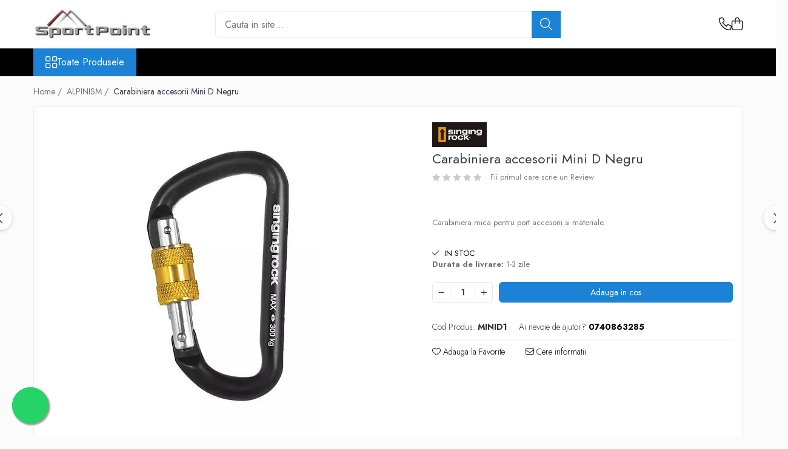

--- FILE ---
content_type: text/html; charset=UTF-8
request_url: https://www.sportpoint.ro/alpinism/carabiniera-accesorii-mini-d.html
body_size: 30816
content:
<!DOCTYPE html>

<html lang="ro-ro">

	<head>
		<meta charset="UTF-8">

		<script src="https://gomagcdn.ro/themes/fashion/js/lazysizes.min.js?v=10251337-4.243" async=""></script>

		<script>
			function g_js(callbk){typeof callbk === 'function' ? window.addEventListener("DOMContentLoaded", callbk, false) : false;}
		</script>

					<link rel="icon" sizes="48x48" href="https://gomagcdn.ro/domains2/sportpoint.ro/files/favicon/favicon5580.jpeg">
			<link rel="apple-touch-icon" sizes="180x180" href="https://gomagcdn.ro/domains2/sportpoint.ro/files/favicon/favicon5580.jpeg">
		
		<style>
			/*body.loading{overflow:hidden;}
			body.loading #wrapper{opacity: 0;visibility: hidden;}
			body #wrapper{opacity: 1;visibility: visible;transition:all .1s ease-out;}*/

			.main-header .main-menu{min-height:43px;}
			.-g-hide{visibility:hidden;opacity:0;}

					</style>
					<link rel="preconnect" href="https://fonts.googleapis.com" >
					<link rel="preconnect" href="https://fonts.gstatic.com" crossorigin>
		
		<link rel="preconnect" href="https://gomagcdn.ro"><link rel="dns-prefetch" href="https://fonts.googleapis.com" /><link rel="dns-prefetch" href="https://fonts.gstatic.com" /><link rel="dns-prefetch" href="https://www.facebook.com" />

					<link rel="preload" as="image" href="https://gomagcdn.ro/domains2/sportpoint.ro/files/product/large/carabiniera-accesorii-mini-d-932007.jpg"   >
					<link rel="preload" as="style" href="https://fonts.googleapis.com/css2?family=Jost:wght@200;300;400;500;600;700&display=swap" fetchpriority="high" onload="this.onload=null;this.rel='stylesheet'" crossorigin>
		
		<link rel="preload" href="https://gomagcdn.ro/themes/fashion/js/plugins.js?v=10251337-4.243" as="script">

		
					<link rel="preload" href="https://www.sportpoint.ro/theme/default.js?v=41699519194" as="script">
				
		<link rel="preload" href="https://gomagcdn.ro/themes/fashion/js/dev.js?v=10251337-4.243" as="script">

					<noscript>
				<link rel="stylesheet" href="https://fonts.googleapis.com/css2?family=Jost:wght@200;300;400;500;600;700&display=swap">
			</noscript>
		
					<link rel="stylesheet" href="https://gomagcdn.ro/themes/fashion/css/main-min-v2.css?v=10251337-4.243-1" data-values='{"blockScripts": "1"}'>
		
					<link rel="stylesheet" href="https://www.sportpoint.ro/theme/default.css?v=41699519194">
		
						<link rel="stylesheet" href="https://gomagcdn.ro/themes/fashion/css/dev-style.css?v=10251337-4.243-1">
		
		
		
		<link rel="alternate" hreflang="x-default" href="https://www.sportpoint.ro/alpinism/carabiniera-accesorii-mini-d.html">
							
		<meta name="expires" content="never">
		<meta name="revisit-after" content="1 days">
					<meta name="author" content="Gomag">
				<title>Carabiniera accesorii Mini D</title>


					<meta name="robots" content="index,follow" />
						
		<meta name="description" content="carabiniera mica pentru port accesorii si materiale., carabiniera singing rock, carabiniera singing rock mini d, mini d">
		<meta class="viewport" name="viewport" content="width=device-width, initial-scale=1.0, user-scalable=no">
							<meta property="og:description" content="Carabiniera mica pentru port accesorii si materiale.    "/>
							<meta property="og:image" content="https://gomagcdn.ro/domains2/sportpoint.ro/files/product/large/carabiniera-accesorii-mini-d-932007.jpg"/>
															<link rel="canonical" href="https://www.sportpoint.ro/alpinism/carabiniera-accesorii-mini-d.html" />
			<meta property="og:url" content="https://www.sportpoint.ro/alpinism/carabiniera-accesorii-mini-d.html"/>
						
		<meta name="distribution" content="Global">
		<meta name="owner" content="www.sportpoint.ro">
		<meta name="publisher" content="www.sportpoint.ro">
		<meta name="rating" content="General">
		<meta name="copyright" content="Copyright www.sportpoint.ro 2026. All rights reserved">
		<link rel="search" href="https://www.sportpoint.ro/opensearch.ro.xml" type="application/opensearchdescription+xml" title="Cautare"/>

		
							<script src="https://gomagcdn.ro/themes/fashion/js/jquery-2.1.4.min.js"></script>
			<script defer src="https://gomagcdn.ro/themes/fashion/js/jquery.autocomplete.js?v=20181023"></script>
			<script src="https://gomagcdn.ro/themes/fashion/js/gomag.config.js?v=10251337-4.243"></script>
			<script src="https://gomagcdn.ro/themes/fashion/js/gomag.js?v=10251337-4.243"></script>
		
													<script>
function gmsc(name, value)
{
	if(value != undefined && value)
	{
		var expires = new Date();
		expires.setTime(expires.getTime() + parseInt(3600*24*1000*90));
		document.cookie = encodeURIComponent(name) + "=" + encodeURIComponent(value) + '; expires='+ expires.toUTCString() + "; path=/";
	}
}
let gmqs = window.location.search;
let gmup = new URLSearchParams(gmqs);
gmsc('g_sc', gmup.get('shop_campaign'));
gmsc('shop_utm_campaign', gmup.get('utm_campaign'));
gmsc('shop_utm_medium', gmup.get('utm_medium'));
gmsc('shop_utm_source', gmup.get('utm_source'));
</script>					
		
	</head>

	<body class="" style="">

		<script >
			function _addCss(url, attribute, value, loaded){
				var _s = document.createElement('link');
				_s.rel = 'stylesheet';
				_s.href = url;
				_s.type = 'text/css';
				if(attribute)
				{
					_s.setAttribute(attribute, value)
				}
				if(loaded){
					_s.onload = function(){
						var dom = document.getElementsByTagName('body')[0];
						//dom.classList.remove('loading');
					}
				}
				var _st = document.getElementsByTagName('link')[0];
				_st.parentNode.insertBefore(_s, _st);
			}
			//_addCss('https://fonts.googleapis.com/css2?family=Open+Sans:ital,wght@0,300;0,400;0,600;0,700;1,300;1,400&display=swap');
			_addCss('https://gomagcdn.ro/themes/_fonts/Open-Sans.css');

		</script>
		<script>
				/*setTimeout(
				  function()
				  {
				   document.getElementsByTagName('body')[0].classList.remove('loading');
				  }, 1000);*/
		</script>
							
		
		<div id="wrapper">
			<!-- BLOCK:b992d38db79defaa9df6c370a7f32e97 start -->
<div id="_cartSummary" class="hide"></div>

<script >
	$(document).ready(function() {

		$(document).on('keypress', '.-g-input-loader', function(){
			$(this).addClass('-g-input-loading');
		})

		$.Gomag.bind('Product/Add/To/Cart/After', function(eventResponse, properties)
		{
									var data = JSON.parse(properties.data);
			$('.q-cart').html(data.quantity);
			if(parseFloat(data.quantity) > 0)
			{
				$('.q-cart').removeClass('hide');
			}
			else
			{
				$('.q-cart').addClass('hide');
			}
			$('.cartPrice').html(data.subtotal + ' ' + data.currency);
			$('.cartProductCount').html(data.quantity);


		})
		$('#_cartSummary').on('updateCart', function(event, cart) {
			var t = $(this);

			$.get('https://www.sportpoint.ro/cart-update', {
				cart: cart
			}, function(data) {

				$('.q-cart').html(data.quantity);
				if(parseFloat(data.quantity) > 0)
				{
					$('.q-cart').removeClass('hide');
				}
				else
				{
					$('.q-cart').addClass('hide');
				}
				$('.cartPrice').html(data.subtotal + ' ' + data.currency);
				$('.cartProductCount').html(data.quantity);
			}, 'json');
			window.ga = window.ga || function() {
				(ga.q = ga.q || []).push(arguments)
			};
			ga('send', 'event', 'Buton', 'Click', 'Adauga_Cos');
		});

		if(window.gtag_report_conversion) {
			$(document).on("click", 'li.phone-m', function() {
				var phoneNo = $('li.phone-m').children( "a").attr('href');
				gtag_report_conversion(phoneNo);
			});

		}

	});
</script>



<header class="main-header container-bg clearfix" data-block="headerBlock">
	<div class="discount-tape container-h full -g-hide" id="_gomagHellobar"></div>

		
	<div class="top-head-bg container-h full">

		<div class="top-head container-h">
			<div class="row">
				<div class="col-md-3 col-sm-3 col-xs-5 logo-h">
					
	<a href="https://www.sportpoint.ro" id="logo" data-pageId="2">
		<img src="https://gomagcdn.ro/domains2/sportpoint.ro/files/company/logo6219.jpg" fetchpriority="high" class="img-responsive" alt="www.sportpoint.ro" title="www.sportpoint.ro" width="200" height="50" style="width:auto;">
	</a>
				</div>
				<div class="col-md-4 col-sm-4 col-xs-7 main search-form-box">
					
<form name="search-form" class="search-form" action="https://www.sportpoint.ro/produse" id="_searchFormMainHeader">

	<input id="_autocompleteSearchMainHeader" name="c" class="input-placeholder -g-input-loader" type="text" placeholder="Cauta in site..." aria-label="Search"  value="">
	<button id="_doSearch" class="search-button" aria-hidden="true">
		<i class="fa fa-search" aria-hidden="true"></i>
	</button>

				<script >
			$(document).ready(function() {

				$('#_autocompleteSearchMainHeader').autocomplete({
					serviceUrl: 'https://www.sportpoint.ro/autocomplete',
					minChars: 2,
					deferRequestBy: 700,
					appendTo: '#_searchFormMainHeader',
					width: parseInt($('#_doSearch').offset().left) - parseInt($('#_autocompleteSearchMainHeader').offset().left),
					formatResult: function(suggestion, currentValue) {
						return suggestion.value;
					},
					onSelect: function(suggestion) {
						$(this).val(suggestion.data);
					},
					onSearchComplete: function(suggestion) {
						$(this).removeClass('-g-input-loading');
					}
				});
				$(document).on('click', '#_doSearch', function(e){
					e.preventDefault();
					if($('#_autocompleteSearchMainHeader').val() != '')
					{
						$('#_searchFormMainHeader').submit();
					}
				})
			});
		</script>
	

</form>
				</div>
				<div class="col-md-5 col-sm-5 acount-section">
					
<ul>
	<li class="search-m hide">
		<a href="#" class="-g-no-url" aria-label="Cauta in site..." data-pageId="">
			<i class="fa fa-search search-open" aria-hidden="true"></i>
			<i style="display:none" class="fa fa-times search-close" aria-hidden="true"></i>
		</a>
	</li>
	<li class="-g-user-icon -g-user-icon-empty">
			
	</li>
	
				<li class="contact-header">
			<a href="tel:0740863285" aria-label="Contacteaza-ne" data-pageId="3">
				<i class="fa fa-phone" aria-hidden="true"></i>
								<span>0740863285</span>
			</a>
		</li>
			<li class="wishlist-header hide">
		<a href="https://www.sportpoint.ro/wishlist" aria-label="Wishlist" data-pageId="28">
			<span class="-g-wishlist-product-count -g-hide"></span>
			<i class="fa fa-heart-o" aria-hidden="true"></i>
			<span class="">Favorite</span>
		</a>
	</li>
	<li class="cart-header-btn cart">
		<a class="cart-drop _showCartHeader" href="https://www.sportpoint.ro/cos-de-cumparaturi" aria-label="Cos de cumparaturi">
			<span class="q-cart hide">0</span>
			<i class="fa fa-shopping-bag" aria-hidden="true"></i>
			<span class="count cartPrice">0,00
				
			</span>
		</a>
					<div class="cart-dd  _cartShow cart-closed"></div>
			</li>

	</ul>

	<script>
		$(document).ready(function() {
			//Cart
							$('.cart').mouseenter(function() {
					$.Gomag.showCartSummary('div._cartShow');
				}).mouseleave(function() {
					$.Gomag.hideCartSummary('div._cartShow');
					$('div._cartShow').removeClass('cart-open');
				});
						$(document).on('click', '.dropdown-toggle', function() {
				window.location = $(this).attr('href');
			})
		})
	</script>

				</div>
			</div>
		</div>
	</div>


<div id="navigation">
	<nav id="main-menu" class="main-menu container-h full clearfix">
		<a href="#" class="menu-trg -g-no-url" title="Produse">
			<span>&nbsp;</span>
		</a>
		
<div class="container-h nav-menu-hh clearfix">

	<!-- BASE MENU -->
	<ul class="
			nav-menu base-menu
			
			
		">

		<li class="all-product-button menu-drop">
			<a class="" href="#mm-2">Toate Produsele <i class="fa fa-angle-down"></i></a>
			<div class="menu-dd">
				

	<ul class="FH">
			
		<li class="ifDrop __GomagMM ">
							<a
					href="https://www.sportpoint.ro/alpinism"
					class="  "
					rel="  "
					
					title="ALPINISM"
					data-Gomag=''
					data-block-name="mainMenuD0"
					data-pageId= "80"
					data-block="mainMenuD">
											<span class="list">ALPINISM</span>
						<i class="fa fa-angle-right"></i>
				</a>

										<ul class="drop-list clearfix w100">
															<li class="image">
																	</li>
																																						<li class="fl">
										<div class="col">
											<p class="title">
												<a
												href="https://www.sportpoint.ro/coltari"
												class="title    "
												rel="  "
												
												title="Coltari"
												data-Gomag='{"image":"https:\/\/gomagcdn.ro\/domains2\/sportpoint.ro\/files\/category\/original\/21-556.jpg"}'
												data-block-name="mainMenuD1"
												data-block="mainMenuD"
												data-pageId= "80"
												>
																										Coltari
												</a>
											</p>
																						
										</div>
									</li>
																																<li class="fl">
										<div class="col">
											<p class="title">
												<a
												href="https://www.sportpoint.ro/pioleti"
												class="title    "
												rel="  "
												
												title="Pioleti"
												data-Gomag='{"image":"https:\/\/gomagcdn.ro\/domains2\/sportpoint.ro\/files\/category\/original\/23-956.jpg"}'
												data-block-name="mainMenuD1"
												data-block="mainMenuD"
												data-pageId= "80"
												>
																										Pioleti
												</a>
											</p>
																						
										</div>
									</li>
																																<li class="fl">
										<div class="col">
											<p class="title">
												<a
												href="https://www.sportpoint.ro/bucle"
												class="title    "
												rel="  "
												
												title="Bucle"
												data-Gomag='{"image":"https:\/\/gomagcdn.ro\/domains2\/sportpoint.ro\/files\/category\/original\/27-609.jpg"}'
												data-block-name="mainMenuD1"
												data-block="mainMenuD"
												data-pageId= "80"
												>
																										Bucle
												</a>
											</p>
																						
										</div>
									</li>
																																<li class="fl">
										<div class="col">
											<p class="title">
												<a
												href="https://www.sportpoint.ro/hamuri"
												class="title    "
												rel="  "
												
												title="Hamuri"
												data-Gomag='{"image":"https:\/\/gomagcdn.ro\/domains2\/sportpoint.ro\/files\/category\/original\/28-134.jpg"}'
												data-block-name="mainMenuD1"
												data-block="mainMenuD"
												data-pageId= "80"
												>
																										Hamuri
												</a>
											</p>
																						
										</div>
									</li>
																																<li class="fl">
										<div class="col">
											<p class="title">
												<a
												href="https://www.sportpoint.ro/scripeti"
												class="title    "
												rel="  "
												
												title="Scripeti"
												data-Gomag='{"image":"https:\/\/gomagcdn.ro\/domains2\/sportpoint.ro\/files\/category\/original\/29-358.jpg"}'
												data-block-name="mainMenuD1"
												data-block="mainMenuD"
												data-pageId= "80"
												>
																										Scripeti
												</a>
											</p>
																						
										</div>
									</li>
																																<li class="fl">
										<div class="col">
											<p class="title">
												<a
												href="https://www.sportpoint.ro/asigurari"
												class="title    "
												rel="  "
												
												title="Asigurari"
												data-Gomag='{"image":"https:\/\/gomagcdn.ro\/domains2\/sportpoint.ro\/files\/category\/original\/30-839.jpg"}'
												data-block-name="mainMenuD1"
												data-block="mainMenuD"
												data-pageId= "80"
												>
																										Asigurari
												</a>
											</p>
																						
										</div>
									</li>
																																<li class="fl">
										<div class="col">
											<p class="title">
												<a
												href="https://www.sportpoint.ro/carabiniere"
												class="title    "
												rel="  "
												
												title="Carabiniere"
												data-Gomag='{"image":"https:\/\/gomagcdn.ro\/domains2\/sportpoint.ro\/files\/category\/original\/32-95.jpg"}'
												data-block-name="mainMenuD1"
												data-block="mainMenuD"
												data-pageId= "80"
												>
																										Carabiniere
												</a>
											</p>
																						
										</div>
									</li>
																																<li class="fl">
										<div class="col">
											<p class="title">
												<a
												href="https://www.sportpoint.ro/nuci-si-frienduri"
												class="title    "
												rel="  "
												
												title="Nuci si Frienduri"
												data-Gomag='{"image":"https:\/\/gomagcdn.ro\/domains2\/sportpoint.ro\/files\/category\/original\/39-885.jpg"}'
												data-block-name="mainMenuD1"
												data-block="mainMenuD"
												data-pageId= "80"
												>
																										Nuci si Frienduri
												</a>
											</p>
																						
										</div>
									</li>
																																<li class="fl">
										<div class="col">
											<p class="title">
												<a
												href="https://www.sportpoint.ro/corzi-si-cordeline"
												class="title    "
												rel="  "
												
												title="Corzi si Cordeline"
												data-Gomag='{"image":"https:\/\/gomagcdn.ro\/domains2\/sportpoint.ro\/files\/category\/original\/34-980.jpg"}'
												data-block-name="mainMenuD1"
												data-block="mainMenuD"
												data-pageId= "80"
												>
																										Corzi si Cordeline
												</a>
											</p>
																						
										</div>
									</li>
																																<li class="fl">
										<div class="col">
											<p class="title">
												<a
												href="https://www.sportpoint.ro/suruburi-de-gheata"
												class="title    "
												rel="  "
												
												title="Suruburi de gheata"
												data-Gomag='{"image":"https:\/\/gomagcdn.ro\/domains2\/sportpoint.ro\/files\/category\/original\/35-484.jpg"}'
												data-block-name="mainMenuD1"
												data-block="mainMenuD"
												data-pageId= "80"
												>
																										Suruburi de gheata
												</a>
											</p>
																						
										</div>
									</li>
																																<li class="fl">
										<div class="col">
											<p class="title">
												<a
												href="https://www.sportpoint.ro/magneziu"
												class="title    "
												rel="  "
												
												title="Magneziu"
												data-Gomag='{"image":"https:\/\/gomagcdn.ro\/domains2\/sportpoint.ro\/files\/category\/original\/36-46.jpg"}'
												data-block-name="mainMenuD1"
												data-block="mainMenuD"
												data-pageId= "80"
												>
																										Magneziu
												</a>
											</p>
																						
										</div>
									</li>
																																<li class="fl">
										<div class="col">
											<p class="title">
												<a
												href="https://www.sportpoint.ro/rucsaci"
												class="title    "
												rel="  "
												
												title="Rucsaci"
												data-Gomag='{"image":"https:\/\/gomagcdn.ro\/domains2\/sportpoint.ro\/files\/category\/original\/37-578.jpg"}'
												data-block-name="mainMenuD1"
												data-block="mainMenuD"
												data-pageId= "80"
												>
																										Rucsaci
												</a>
											</p>
																						
										</div>
									</li>
																																<li class="fl">
										<div class="col">
											<p class="title">
												<a
												href="https://www.sportpoint.ro/slackline"
												class="title    "
												rel="  "
												
												title="Slackline"
												data-Gomag='{"image":"https:\/\/gomagcdn.ro\/domains2\/sportpoint.ro\/files\/category\/original\/38-544.jpg"}'
												data-block-name="mainMenuD1"
												data-block="mainMenuD"
												data-pageId= "80"
												>
																										Slackline
												</a>
											</p>
																						
										</div>
									</li>
																																<li class="fl">
										<div class="col">
											<p class="title">
												<a
												href="https://www.sportpoint.ro/accesorii"
												class="title    "
												rel="  "
												
												title="Accesorii"
												data-Gomag='{"image":"https:\/\/gomagcdn.ro\/domains2\/sportpoint.ro\/files\/category\/original\/26-318.jpg"}'
												data-block-name="mainMenuD1"
												data-block="mainMenuD"
												data-pageId= "80"
												>
																										Accesorii
												</a>
											</p>
																						
										</div>
									</li>
																																<li class="fl">
										<div class="col">
											<p class="title">
												<a
												href="https://www.sportpoint.ro/copii-2"
												class="title    "
												rel="  "
												
												title="Copii"
												data-Gomag='{"image":"https:\/\/gomagcdn.ro\/domains2\/sportpoint.ro\/files\/category\/original\/20-398.jpg"}'
												data-block-name="mainMenuD1"
												data-block="mainMenuD"
												data-pageId= "80"
												>
																										Copii
												</a>
											</p>
																						
										</div>
									</li>
																																<li class="fl">
										<div class="col">
											<p class="title">
												<a
												href="https://www.sportpoint.ro/espadrile"
												class="title    "
												rel="  "
												
												title="Espadrile"
												data-Gomag=''
												data-block-name="mainMenuD1"
												data-block="mainMenuD"
												data-pageId= "80"
												>
																										Espadrile
												</a>
											</p>
																						
										</div>
									</li>
																																<li class="fl">
										<div class="col">
											<p class="title">
												<a
												href="https://www.sportpoint.ro/casti"
												class="title    "
												rel="  "
												
												title="Casti"
												data-Gomag='{"image":"https:\/\/gomagcdn.ro\/domains2\/sportpoint.ro\/files\/category\/original\/11-766.jpg"}'
												data-block-name="mainMenuD1"
												data-block="mainMenuD"
												data-pageId= "80"
												>
																										Casti
												</a>
											</p>
																						
										</div>
									</li>
																																<li class="fl">
										<div class="col">
											<p class="title">
												<a
												href="https://www.sportpoint.ro/lopeti-de-zapada-avalansa"
												class="title    "
												rel="  "
												
												title="Lopeti de zapada / avalansa"
												data-Gomag=''
												data-block-name="mainMenuD1"
												data-block="mainMenuD"
												data-pageId= "80"
												>
																										Lopeti de zapada / avalansa
												</a>
											</p>
																						
										</div>
									</li>
																													</ul>
									
		</li>
		
		<li class="ifDrop __GomagMM ">
								<a
						href="https://www.sportpoint.ro/via-ferrata"
						class="    "
						rel="  "
						
						title="VIA FERRATA"
						data-Gomag=''
						data-block-name="mainMenuD0"  data-block="mainMenuD" data-pageId= "80">
												<span class="list">VIA FERRATA</span>
					</a>
				
		</li>
		
		<li class="ifDrop __GomagMM ">
								<a
						href="https://www.sportpoint.ro/rachete-de-zapada"
						class="    "
						rel="  "
						
						title="RACHETE DE ZAPADA"
						data-Gomag=''
						data-block-name="mainMenuD0"  data-block="mainMenuD" data-pageId= "80">
												<span class="list">RACHETE DE ZAPADA</span>
					</a>
				
		</li>
		
		<li class="ifDrop __GomagMM ">
								<a
						href="https://www.sportpoint.ro/bete-trekking"
						class="    "
						rel="  "
						
						title="BETE TREKKING"
						data-Gomag=''
						data-block-name="mainMenuD0"  data-block="mainMenuD" data-pageId= "80">
												<span class="list">BETE TREKKING</span>
					</a>
				
		</li>
		
		<li class="ifDrop __GomagMM ">
								<a
						href="https://www.sportpoint.ro/saci-de-dormit"
						class="    "
						rel="  "
						
						title="SACI DE DORMIT"
						data-Gomag=''
						data-block-name="mainMenuD0"  data-block="mainMenuD" data-pageId= "80">
												<span class="list">SACI DE DORMIT</span>
					</a>
				
		</li>
		
		<li class="ifDrop __GomagMM ">
							<a
					href="https://www.sportpoint.ro/rucsaci-2"
					class="  "
					rel="  "
					
					title="RUCSACI"
					data-Gomag=''
					data-block-name="mainMenuD0"
					data-pageId= "80"
					data-block="mainMenuD">
											<span class="list">RUCSACI</span>
						<i class="fa fa-angle-right"></i>
				</a>

										<ul class="drop-list clearfix w100">
															<li class="image">
																	</li>
																																						<li class="fl">
										<div class="col">
											<p class="title">
												<a
												href="https://www.sportpoint.ro/rucsaci-pana-la-30-litri"
												class="title    "
												rel="  "
												
												title="Rucsaci pana la 30 litri"
												data-Gomag='{"image":"https:\/\/gomagcdn.ro\/domains2\/sportpoint.ro\/files\/category\/original\/41-672.jpg"}'
												data-block-name="mainMenuD1"
												data-block="mainMenuD"
												data-pageId= "80"
												>
																										Rucsaci pana la 30 litri
												</a>
											</p>
																						
										</div>
									</li>
																																<li class="fl">
										<div class="col">
											<p class="title">
												<a
												href="https://www.sportpoint.ro/rucsaci-intre-30-50-litri"
												class="title    "
												rel="  "
												
												title="Rucsaci intre 31 - 50 litri"
												data-Gomag='{"image":"https:\/\/gomagcdn.ro\/domains2\/sportpoint.ro\/files\/category\/original\/42-496.jpg"}'
												data-block-name="mainMenuD1"
												data-block="mainMenuD"
												data-pageId= "80"
												>
																										Rucsaci intre 31 - 50 litri
												</a>
											</p>
																						
										</div>
									</li>
																																<li class="fl">
										<div class="col">
											<p class="title">
												<a
												href="https://www.sportpoint.ro/rucsaci-intre-50-70-litri"
												class="title    "
												rel="  "
												
												title="Rucsaci intre 51 - 70 litri"
												data-Gomag='{"image":"https:\/\/gomagcdn.ro\/domains2\/sportpoint.ro\/files\/category\/original\/43-292.jpg"}'
												data-block-name="mainMenuD1"
												data-block="mainMenuD"
												data-pageId= "80"
												>
																										Rucsaci intre 51 - 70 litri
												</a>
											</p>
																						
										</div>
									</li>
																																<li class="fl">
										<div class="col">
											<p class="title">
												<a
												href="https://www.sportpoint.ro/rucsaci-impermeabili"
												class="title    "
												rel="  "
												
												title="Rucsaci impermeabili"
												data-Gomag='{"image":"https:\/\/gomagcdn.ro\/domains2\/sportpoint.ro\/files\/category\/original\/51-555.jpg"}'
												data-block-name="mainMenuD1"
												data-block="mainMenuD"
												data-pageId= "80"
												>
																										Rucsaci impermeabili
												</a>
											</p>
																						
										</div>
									</li>
																																<li class="fl">
										<div class="col">
											<p class="title">
												<a
												href="https://www.sportpoint.ro/borsete-si-portofele"
												class="title    "
												rel="  "
												
												title="Borsete si Portofele"
												data-Gomag='{"image":"https:\/\/gomagcdn.ro\/domains2\/sportpoint.ro\/files\/category\/original\/50-427.jpg"}'
												data-block-name="mainMenuD1"
												data-block="mainMenuD"
												data-pageId= "80"
												>
																										Borsete si Portofele
												</a>
											</p>
																						
										</div>
									</li>
																																<li class="fl">
										<div class="col">
											<p class="title">
												<a
												href="https://www.sportpoint.ro/accesorii-3"
												class="title    "
												rel="  "
												
												title="Accesorii"
												data-Gomag='{"image":"https:\/\/gomagcdn.ro\/domains2\/sportpoint.ro\/files\/category\/original\/57-785.jpg"}'
												data-block-name="mainMenuD1"
												data-block="mainMenuD"
												data-pageId= "80"
												>
																										Accesorii
												</a>
											</p>
																						
										</div>
									</li>
																													</ul>
									
		</li>
		
		<li class="ifDrop __GomagMM ">
							<a
					href="https://www.sportpoint.ro/corturi"
					class="  "
					rel="  "
					
					title="CORTURI"
					data-Gomag=''
					data-block-name="mainMenuD0"
					data-pageId= "80"
					data-block="mainMenuD">
											<span class="list">CORTURI</span>
						<i class="fa fa-angle-right"></i>
				</a>

										<ul class="drop-list clearfix w100">
															<li class="image">
																	</li>
																																						<li class="fl">
										<div class="col">
											<p class="title">
												<a
												href="https://www.sportpoint.ro/corturi-2-persoane"
												class="title    "
												rel="  "
												
												title="Corturi 2 persoane"
												data-Gomag='{"image":"https:\/\/gomagcdn.ro\/domains2\/sportpoint.ro\/files\/category\/original\/53-118.jpg"}'
												data-block-name="mainMenuD1"
												data-block="mainMenuD"
												data-pageId= "80"
												>
																										Corturi 2 persoane
												</a>
											</p>
																						
										</div>
									</li>
																																<li class="fl">
										<div class="col">
											<p class="title">
												<a
												href="https://www.sportpoint.ro/corturi-3-persoane"
												class="title    "
												rel="  "
												
												title="Corturi 3 persoane"
												data-Gomag='{"image":"https:\/\/gomagcdn.ro\/domains2\/sportpoint.ro\/files\/category\/original\/54-379.jpg"}'
												data-block-name="mainMenuD1"
												data-block="mainMenuD"
												data-pageId= "80"
												>
																										Corturi 3 persoane
												</a>
											</p>
																						
										</div>
									</li>
																																<li class="fl">
										<div class="col">
											<p class="title">
												<a
												href="https://www.sportpoint.ro/corturi-4-persoane"
												class="title    "
												rel="  "
												
												title="Corturi 4 persoane"
												data-Gomag='{"image":"https:\/\/gomagcdn.ro\/domains2\/sportpoint.ro\/files\/category\/original\/55-17.jpg"}'
												data-block-name="mainMenuD1"
												data-block="mainMenuD"
												data-pageId= "80"
												>
																										Corturi 4 persoane
												</a>
											</p>
																						
										</div>
									</li>
																																<li class="fl">
										<div class="col">
											<p class="title">
												<a
												href="https://www.sportpoint.ro/corturi-de-familie"
												class="title    "
												rel="  "
												
												title="Corturi de familie"
												data-Gomag='{"image":"https:\/\/gomagcdn.ro\/domains2\/sportpoint.ro\/files\/category\/original\/56-501.jpg"}'
												data-block-name="mainMenuD1"
												data-block="mainMenuD"
												data-pageId= "80"
												>
																										Corturi de familie
												</a>
											</p>
																						
										</div>
									</li>
																													</ul>
									
		</li>
		
		<li class="ifDrop __GomagMM ">
								<a
						href="https://www.sportpoint.ro/saltele"
						class="    "
						rel="  "
						
						title="SALTELE"
						data-Gomag=''
						data-block-name="mainMenuD0"  data-block="mainMenuD" data-pageId= "80">
												<span class="list">SALTELE</span>
					</a>
				
		</li>
		
		<li class="ifDrop __GomagMM ">
								<a
						href="https://www.sportpoint.ro/lanterne"
						class="    "
						rel="  "
						
						title="LANTERNE"
						data-Gomag=''
						data-block-name="mainMenuD0"  data-block="mainMenuD" data-pageId= "80">
												<span class="list">LANTERNE</span>
					</a>
				
		</li>
		
		<li class="ifDrop __GomagMM ">
							<a
					href="https://www.sportpoint.ro/imbracaminte"
					class="  "
					rel="  "
					
					title="IMBRACAMINTE"
					data-Gomag=''
					data-block-name="mainMenuD0"
					data-pageId= "80"
					data-block="mainMenuD">
											<span class="list">IMBRACAMINTE</span>
						<i class="fa fa-angle-right"></i>
				</a>

										<ul class="drop-list clearfix w100">
															<li class="image">
																	</li>
																																						<li class="fl">
										<div class="col">
											<p class="title">
												<a
												href="https://www.sportpoint.ro/femei"
												class="title    "
												rel="  "
												
												title="Femei"
												data-Gomag=''
												data-block-name="mainMenuD1"
												data-block="mainMenuD"
												data-pageId= "80"
												>
																										Femei
												</a>
											</p>
																																															<a
														href="https://www.sportpoint.ro/pantaloni-2"
														rel="  "
														
														title="Pantaloni"
														class="    "
														data-Gomag=''
														data-block-name="mainMenuD2"
														data-block="mainMenuD"
														data-pageId=""
													>
																												<i class="fa fa-angle-right"></i>
														<span>Pantaloni</span>
													</a>
																									<a
														href="https://www.sportpoint.ro/caciuli-3"
														rel="  "
														
														title="Caciuli"
														class="    "
														data-Gomag=''
														data-block-name="mainMenuD2"
														data-block="mainMenuD"
														data-pageId=""
													>
																												<i class="fa fa-angle-right"></i>
														<span>Caciuli</span>
													</a>
																									<a
														href="https://www.sportpoint.ro/jachete"
														rel="  "
														
														title="Jachete"
														class="    "
														data-Gomag=''
														data-block-name="mainMenuD2"
														data-block="mainMenuD"
														data-pageId=""
													>
																												<i class="fa fa-angle-right"></i>
														<span>Jachete</span>
													</a>
																									<a
														href="https://www.sportpoint.ro/sosete-2"
														rel="  "
														
														title="Sosete"
														class="    "
														data-Gomag=''
														data-block-name="mainMenuD2"
														data-block="mainMenuD"
														data-pageId=""
													>
																												<i class="fa fa-angle-right"></i>
														<span>Sosete</span>
													</a>
																									<a
														href="https://www.sportpoint.ro/bandane-2"
														rel="  "
														
														title="Bandane"
														class="    "
														data-Gomag=''
														data-block-name="mainMenuD2"
														data-block="mainMenuD"
														data-pageId=""
													>
																												<i class="fa fa-angle-right"></i>
														<span>Bandane</span>
													</a>
																									<a
														href="https://www.sportpoint.ro/imbracaminte-de-corp-2"
														rel="  "
														
														title="Imbracaminte de corp"
														class="    "
														data-Gomag=''
														data-block-name="mainMenuD2"
														data-block="mainMenuD"
														data-pageId=""
													>
																												<i class="fa fa-angle-right"></i>
														<span>Imbracaminte de corp</span>
													</a>
																							
										</div>
									</li>
																																<li class="fl">
										<div class="col">
											<p class="title">
												<a
												href="https://www.sportpoint.ro/bandane-3"
												class="title    "
												rel="  "
												
												title="Bandane"
												data-Gomag=''
												data-block-name="mainMenuD1"
												data-block="mainMenuD"
												data-pageId= "80"
												>
																										Bandane
												</a>
											</p>
																						
										</div>
									</li>
																																<li class="fl">
										<div class="col">
											<p class="title">
												<a
												href="https://www.sportpoint.ro/manusi-2"
												class="title    "
												rel="  "
												
												title="Manusi"
												data-Gomag=''
												data-block-name="mainMenuD1"
												data-block="mainMenuD"
												data-pageId= "80"
												>
																										Manusi
												</a>
											</p>
																						
										</div>
									</li>
																																<li class="fl">
										<div class="col">
											<p class="title">
												<a
												href="https://www.sportpoint.ro/accesorii-4"
												class="title    "
												rel="  "
												
												title="Accesorii"
												data-Gomag=''
												data-block-name="mainMenuD1"
												data-block="mainMenuD"
												data-pageId= "80"
												>
																										Accesorii
												</a>
											</p>
																						
										</div>
									</li>
																																<li class="fl">
										<div class="col">
											<p class="title">
												<a
												href="https://www.sportpoint.ro/produse-de-intretinere-80"
												class="title    "
												rel="  "
												
												title="Produse de Intretinere"
												data-Gomag=''
												data-block-name="mainMenuD1"
												data-block="mainMenuD"
												data-pageId= "80"
												>
																										Produse de Intretinere
												</a>
											</p>
																						
										</div>
									</li>
																																<li class="fl">
										<div class="col">
											<p class="title">
												<a
												href="https://www.sportpoint.ro/barbati"
												class="title    "
												rel="  "
												
												title="Barbati"
												data-Gomag=''
												data-block-name="mainMenuD1"
												data-block="mainMenuD"
												data-pageId= "80"
												>
																										Barbati
												</a>
											</p>
																																															<a
														href="https://www.sportpoint.ro/pantaloni"
														rel="  "
														
														title="Pantaloni"
														class="    "
														data-Gomag=''
														data-block-name="mainMenuD2"
														data-block="mainMenuD"
														data-pageId=""
													>
																												<i class="fa fa-angle-right"></i>
														<span>Pantaloni</span>
													</a>
																									<a
														href="https://www.sportpoint.ro/caciuli-2"
														rel="  "
														
														title="Caciuli"
														class="    "
														data-Gomag=''
														data-block-name="mainMenuD2"
														data-block="mainMenuD"
														data-pageId=""
													>
																												<i class="fa fa-angle-right"></i>
														<span>Caciuli</span>
													</a>
																									<a
														href="https://www.sportpoint.ro/jachete-2"
														rel="  "
														
														title="Jachete"
														class="    "
														data-Gomag=''
														data-block-name="mainMenuD2"
														data-block="mainMenuD"
														data-pageId=""
													>
																												<i class="fa fa-angle-right"></i>
														<span>Jachete</span>
													</a>
																									<a
														href="https://www.sportpoint.ro/sosete"
														rel="  "
														
														title="Sosete"
														class="    "
														data-Gomag=''
														data-block-name="mainMenuD2"
														data-block="mainMenuD"
														data-pageId=""
													>
																												<i class="fa fa-angle-right"></i>
														<span>Sosete</span>
													</a>
																									<a
														href="https://www.sportpoint.ro/bandane"
														rel="  "
														
														title="Bandane"
														class="    "
														data-Gomag=''
														data-block-name="mainMenuD2"
														data-block="mainMenuD"
														data-pageId=""
													>
																												<i class="fa fa-angle-right"></i>
														<span>Bandane</span>
													</a>
																									<a
														href="https://www.sportpoint.ro/imbracaminte-de-corp"
														rel="  "
														
														title="Imbracaminte de corp"
														class="    "
														data-Gomag=''
														data-block-name="mainMenuD2"
														data-block="mainMenuD"
														data-pageId=""
													>
																												<i class="fa fa-angle-right"></i>
														<span>Imbracaminte de corp</span>
													</a>
																							
										</div>
									</li>
																																<li class="fl">
										<div class="col">
											<p class="title">
												<a
												href="https://www.sportpoint.ro/copii-3"
												class="title    "
												rel="  "
												
												title="Copii"
												data-Gomag=''
												data-block-name="mainMenuD1"
												data-block="mainMenuD"
												data-pageId= "80"
												>
																										Copii
												</a>
											</p>
																																															<a
														href="https://www.sportpoint.ro/jachete-copii"
														rel="  "
														
														title="Jachete copii"
														class="    "
														data-Gomag=''
														data-block-name="mainMenuD2"
														data-block="mainMenuD"
														data-pageId=""
													>
																												<i class="fa fa-angle-right"></i>
														<span>Jachete copii</span>
													</a>
																									<a
														href="https://www.sportpoint.ro/caciuli"
														rel="  "
														
														title="Caciuli"
														class="    "
														data-Gomag=''
														data-block-name="mainMenuD2"
														data-block="mainMenuD"
														data-pageId=""
													>
																												<i class="fa fa-angle-right"></i>
														<span>Caciuli</span>
													</a>
																									<a
														href="https://www.sportpoint.ro/pantaloni-copii"
														rel="  "
														
														title="Pantaloni copii"
														class="    "
														data-Gomag=''
														data-block-name="mainMenuD2"
														data-block="mainMenuD"
														data-pageId=""
													>
																												<i class="fa fa-angle-right"></i>
														<span>Pantaloni copii</span>
													</a>
																									<a
														href="https://www.sportpoint.ro/sosete-3"
														rel="  "
														
														title="Sosete"
														class="    "
														data-Gomag=''
														data-block-name="mainMenuD2"
														data-block="mainMenuD"
														data-pageId=""
													>
																												<i class="fa fa-angle-right"></i>
														<span>Sosete</span>
													</a>
																									<a
														href="https://www.sportpoint.ro/imbracaminte-de-corp-3"
														rel="  "
														
														title="Imbracaminte de corp"
														class="    "
														data-Gomag=''
														data-block-name="mainMenuD2"
														data-block="mainMenuD"
														data-pageId=""
													>
																												<i class="fa fa-angle-right"></i>
														<span>Imbracaminte de corp</span>
													</a>
																							
										</div>
									</li>
																													</ul>
									
		</li>
		
		<li class="ifDrop __GomagMM ">
							<a
					href="https://www.sportpoint.ro/incaltaminte"
					class="  "
					rel="  "
					
					title="INCALTAMINTE"
					data-Gomag=''
					data-block-name="mainMenuD0"
					data-pageId= "80"
					data-block="mainMenuD">
											<span class="list">INCALTAMINTE</span>
						<i class="fa fa-angle-right"></i>
				</a>

										<ul class="drop-list clearfix w100">
															<li class="image">
																	</li>
																																						<li class="fl">
										<div class="col">
											<p class="title">
												<a
												href="https://www.sportpoint.ro/ghete"
												class="title    "
												rel="  "
												
												title="Ghete"
												data-Gomag=''
												data-block-name="mainMenuD1"
												data-block="mainMenuD"
												data-pageId= "80"
												>
																										Ghete
												</a>
											</p>
																						
										</div>
									</li>
																																<li class="fl">
										<div class="col">
											<p class="title">
												<a
												href="https://www.sportpoint.ro/produse-de-intretinere"
												class="title    "
												rel="  "
												
												title="Produse de Intretinere"
												data-Gomag=''
												data-block-name="mainMenuD1"
												data-block="mainMenuD"
												data-pageId= "80"
												>
																										Produse de Intretinere
												</a>
											</p>
																						
										</div>
									</li>
																																<li class="fl">
										<div class="col">
											<p class="title">
												<a
												href="https://www.sportpoint.ro/pantofi"
												class="title    "
												rel="  "
												
												title="Pantofi"
												data-Gomag=''
												data-block-name="mainMenuD1"
												data-block="mainMenuD"
												data-pageId= "80"
												>
																										Pantofi
												</a>
											</p>
																						
										</div>
									</li>
																													</ul>
									
		</li>
		
		<li class="ifDrop __GomagMM ">
								<a
						href="https://www.sportpoint.ro/parazapezi"
						class="    "
						rel="  "
						
						title="PARAZAPEZI"
						data-Gomag=''
						data-block-name="mainMenuD0"  data-block="mainMenuD" data-pageId= "80">
												<span class="list">PARAZAPEZI</span>
					</a>
				
		</li>
		
		<li class="ifDrop __GomagMM ">
								<a
						href="https://www.sportpoint.ro/manusi"
						class="    "
						rel="  "
						
						title="MANUSI"
						data-Gomag=''
						data-block-name="mainMenuD0"  data-block="mainMenuD" data-pageId= "80">
												<span class="list">MANUSI</span>
					</a>
				
		</li>
		
		<li class="ifDrop __GomagMM ">
								<a
						href="https://www.sportpoint.ro/copii"
						class="    "
						rel="  "
						
						title="COPII"
						data-Gomag=''
						data-block-name="mainMenuD0"  data-block="mainMenuD" data-pageId= "80">
												<span class="list">COPII</span>
					</a>
				
		</li>
		
		<li class="ifDrop __GomagMM ">
								<a
						href="https://www.sportpoint.ro/oferte-speciale"
						class="    "
						rel="  "
						
						title="OFERTE SPECIALE"
						data-Gomag=''
						data-block-name="mainMenuD0"  data-block="mainMenuD" data-pageId= "80">
												<span class="list">OFERTE SPECIALE</span>
					</a>
				
		</li>
		
		<li class="ifDrop __GomagMM ">
								<a
						href="https://www.sportpoint.ro/ochelari-sport"
						class="    "
						rel="  "
						
						title="OCHELARI SPORT"
						data-Gomag=''
						data-block-name="mainMenuD0"  data-block="mainMenuD" data-pageId= "80">
												<span class="list">OCHELARI SPORT</span>
					</a>
				
		</li>
		
		<li class="ifDrop __GomagMM ">
								<a
						href="https://www.sportpoint.ro/spray-anti-urs"
						class="    "
						rel="  "
						
						title="SPRAY ANTI URS"
						data-Gomag=''
						data-block-name="mainMenuD0"  data-block="mainMenuD" data-pageId= "80">
												<span class="list">SPRAY ANTI URS</span>
					</a>
				
		</li>
		
		<li class="ifDrop __GomagMM ">
							<a
					href="https://www.sportpoint.ro/camping"
					class="  "
					rel="  "
					
					title="CAMPING"
					data-Gomag=''
					data-block-name="mainMenuD0"
					data-pageId= "80"
					data-block="mainMenuD">
											<span class="list">CAMPING</span>
						<i class="fa fa-angle-right"></i>
				</a>

										<ul class="drop-list clearfix w100">
															<li class="image">
																	</li>
																																						<li class="fl">
										<div class="col">
											<p class="title">
												<a
												href="https://www.sportpoint.ro/arzatoare-si-butelii"
												class="title    "
												rel="  "
												
												title="Arzatoare si Butelii"
												data-Gomag=''
												data-block-name="mainMenuD1"
												data-block="mainMenuD"
												data-pageId= "80"
												>
																										Arzatoare si Butelii
												</a>
											</p>
																						
										</div>
									</li>
																																<li class="fl">
										<div class="col">
											<p class="title">
												<a
												href="https://www.sportpoint.ro/briceaguri-si-cutite"
												class="title    "
												rel="  "
												
												title="Briceaguri si Cutite"
												data-Gomag=''
												data-block-name="mainMenuD1"
												data-block="mainMenuD"
												data-pageId= "80"
												>
																										Briceaguri si Cutite
												</a>
											</p>
																						
										</div>
									</li>
																																<li class="fl">
										<div class="col">
											<p class="title">
												<a
												href="https://www.sportpoint.ro/termosuri"
												class="title    "
												rel="  "
												
												title="Termosuri"
												data-Gomag=''
												data-block-name="mainMenuD1"
												data-block="mainMenuD"
												data-pageId= "80"
												>
																										Termosuri
												</a>
											</p>
																						
										</div>
									</li>
																																<li class="fl">
										<div class="col">
											<p class="title">
												<a
												href="https://www.sportpoint.ro/vase-si-tacamuri"
												class="title    "
												rel="  "
												
												title="Vase si Tacamuri"
												data-Gomag=''
												data-block-name="mainMenuD1"
												data-block="mainMenuD"
												data-pageId= "80"
												>
																										Vase si Tacamuri
												</a>
											</p>
																						
										</div>
									</li>
																													</ul>
									
		</li>
				</ul>
			</div>
		</li>

		


	</ul> <!-- end of BASE MENU -->

</div>
		<ul class="mobile-icon fr">

							<li class="phone-m">
					<a href="tel:0740863285" title="Contacteaza-ne">
												<i class="fa fa-phone" aria-hidden="true"></i>
					</a>
				</li>
									<li class="user-m -g-user-icon -g-user-icon-empty">
			</li>
			<li class="wishlist-header-m hide">
				<a href="https://www.sportpoint.ro/wishlist">
					<span class="-g-wishlist-product-count"></span>
					<i class="fa fa-heart-o" aria-hidden="true"></i>

				</a>
			</li>
			<li class="cart-m">
				<a href="https://www.sportpoint.ro/cos-de-cumparaturi">
					<span class="q-cart hide">0</span>
					<i class="fa fa-shopping-bag" aria-hidden="true"></i>
				</a>
			</li>
			<li class="search-m">
				<a href="#" class="-g-no-url" aria-label="Cauta in site...">
					<i class="fa fa-search search-open" aria-hidden="true"></i>
					<i style="display:none" class="fa fa-times search-close" aria-hidden="true"></i>
				</a>
			</li>
					</ul>
	</nav>
	<!-- end main-nav -->

	<div style="display:none" class="search-form-box search-toggle">
		<form name="search-form" class="search-form" action="https://www.sportpoint.ro/produse" id="_searchFormMobileToggle">
			<input id="_autocompleteSearchMobileToggle" name="c" class="input-placeholder -g-input-loader" type="text" autofocus="autofocus" value="" placeholder="Cauta in site..." aria-label="Search">
			<button id="_doSearchMobile" class="search-button" aria-hidden="true">
				<i class="fa fa-search" aria-hidden="true"></i>
			</button>

										<script >
					$(document).ready(function() {
						$('#_autocompleteSearchMobileToggle').autocomplete({
							serviceUrl: 'https://www.sportpoint.ro/autocomplete',
							minChars: 2,
							deferRequestBy: 700,
							appendTo: '#_searchFormMobileToggle',
							width: parseInt($('#_doSearchMobile').offset().left) - parseInt($('#_autocompleteSearchMobileToggle').offset().left),
							formatResult: function(suggestion, currentValue) {
								return suggestion.value;
							},
							onSelect: function(suggestion) {
								$(this).val(suggestion.data);
							},
							onSearchComplete: function(suggestion) {
								$(this).removeClass('-g-input-loading');
							}
						});

						$(document).on('click', '#_doSearchMobile', function(e){
							e.preventDefault();
							if($('#_autocompleteSearchMobileToggle').val() != '')
							{
								$('#_searchFormMobileToggle').submit();
							}
						})
					});
				</script>
			
		</form>
	</div>
</div>

</header>
<!-- end main-header --><!-- BLOCK:b992d38db79defaa9df6c370a7f32e97 end -->
			
<script >
	$.Gomag.bind('Product/Add/To/Cart/Validate', function(response, isValid)
	{
		$($GomagConfig.versionAttributesName).removeClass('versionAttributeError');

		if($($GomagConfig.versionAttributesSelectSelector).length && !$($GomagConfig.versionAttributesSelectSelector).val())
		{

			if ($($GomagConfig.versionAttributesHolder).position().top < jQuery(window).scrollTop()){
				//scroll up
				 $([document.documentElement, document.body]).animate({
					scrollTop: $($GomagConfig.versionAttributesHolder).offset().top - 55
				}, 1000, function() {
					$($GomagConfig.versionAttributesName).addClass('versionAttributeError');
				});
			}
			else if ($($GomagConfig.versionAttributesHolder).position().top + $($GomagConfig.versionAttributesHolder).height() >
				$(window).scrollTop() + (
					window.innerHeight || document.documentElement.clientHeight
				)) {
				//scroll down
				$('html,body').animate({
					scrollTop: $($GomagConfig.versionAttributesHolder).position().top - (window.innerHeight || document.documentElement.clientHeight) + $($GomagConfig.versionAttributesHolder).height() -55 }, 1000, function() {
					$($GomagConfig.versionAttributesName).addClass('versionAttributeError');
				}
				);
			}
			else{
				$($GomagConfig.versionAttributesName).addClass('versionAttributeError');
			}

			isValid.noError = false;
		}
		if($($GomagConfig.versionAttributesSelector).length && !$('.'+$GomagConfig.versionAttributesActiveSelectorClass).length)
		{

			if ($($GomagConfig.versionAttributesHolder).position().top < jQuery(window).scrollTop()){
				//scroll up
				 $([document.documentElement, document.body]).animate({
					scrollTop: $($GomagConfig.versionAttributesHolder).offset().top - 55
				}, 1000, function() {
					$($GomagConfig.versionAttributesName).addClass('versionAttributeError');
				});
			}
			else if ($($GomagConfig.versionAttributesHolder).position().top + $($GomagConfig.versionAttributesHolder).height() >
				$(window).scrollTop() + (
					window.innerHeight || document.documentElement.clientHeight
				)) {
				//scroll down
				$('html,body').animate({
					scrollTop: $($GomagConfig.versionAttributesHolder).position().top - (window.innerHeight || document.documentElement.clientHeight) + $($GomagConfig.versionAttributesHolder).height() -55 }, 1000, function() {
					$($GomagConfig.versionAttributesName).addClass('versionAttributeError');
				}
				);
			}
			else{
				$($GomagConfig.versionAttributesName).addClass('versionAttributeError');
			}

			isValid.noError = false;
		}
	});
	$.Gomag.bind('Page/Load', function removeSelectedVersionAttributes(response, settings) {
		/* remove selection for versions */
		if((settings.doNotSelectVersion != undefined && settings.doNotSelectVersion === true) && $($GomagConfig.versionAttributesSelector).length && !settings.reloadPageOnVersionClick) {
			$($GomagConfig.versionAttributesSelector).removeClass($GomagConfig.versionAttributesActiveSelectorClass);
		}

		if((settings.doNotSelectVersion != undefined && settings.doNotSelectVersion === true) && $($GomagConfig.versionAttributesSelectSelector).length) {
			var selected = settings.reloadPageOnVersionClick != undefined && settings.reloadPageOnVersionClick ? '' : 'selected="selected"';

			$($GomagConfig.versionAttributesSelectSelector).prepend('<option value="" ' + selected + '>Selectati</option>');
		}
	});
	$(document).ready(function() {
		function is_touch_device2() {
			return (('ontouchstart' in window) || (navigator.MaxTouchPoints > 0) || (navigator.msMaxTouchPoints > 0));
		};

		
		$.Gomag.bind('Product/Details/After/Ajax/Load', function(e, payload)
		{
			let reinit = payload.reinit;
			let response = payload.response;

			if(reinit){
				$('.thumb-h:not(.horizontal):not(.vertical)').insertBefore('.vertical-slide-img');

				var hasThumb = $('.thumb-sld').length > 0;

				$('.prod-lg-sld:not(.disabled)').slick({
					slidesToShow: 1,
					slidesToScroll: 1,
					//arrows: false,
					fade: true,
					//cssEase: 'linear',
					dots: true,
					infinite: false,
					draggable: false,
					dots: true,
					//adaptiveHeight: true,
					asNavFor: hasThumb ? '.thumb-sld' : null
				/*}).on('afterChange', function(event, slick, currentSlide, nextSlide){
					if($( window ).width() > 800 ){

						$('.zoomContainer').remove();
						$('#img_0').removeData('elevateZoom');
						var source = $('#img_'+currentSlide).attr('data-src');
						var fullImage = $('#img_'+currentSlide).attr('data-full-image');
						$('.swaped-image').attr({
							//src:source,
							"data-zoom-image":fullImage
						});
						$('.zoomWindowContainer div').stop().css("background-image","url("+ fullImage +")");
						$("#img_"+currentSlide).elevateZoom({responsive: true});
					}*/
				});

				if($( window ).width() < 767 ){
					$('.prod-lg-sld.disabled').slick({
						slidesToShow: 1,
						slidesToScroll: 1,
						fade: true,
						dots: true,
						infinite: false,
						draggable: false,
						dots: true,
					});
				}

				$('.prod-lg-sld.slick-slider').slick('resize');

				//PRODUCT THUMB SLD
				if ($('.thumb-h.horizontal').length){
					$('.thumb-sld').slick({
						vertical: false,
						slidesToShow: 6,
						slidesToScroll: 1,
						asNavFor: '.prod-lg-sld',
						dots: false,
						infinite: false,
						//centerMode: true,
						focusOnSelect: true
					});
				} else if ($('.thumb-h').length) {
					$('.thumb-sld').slick({
						vertical: true,
						slidesToShow: 4,
						slidesToScroll: 1,
						asNavFor: '.prod-lg-sld',
						dots: false,
						infinite: false,
						draggable: false,
						swipe: false,
						//adaptiveHeight: true,
						//centerMode: true,
						focusOnSelect: true
					});
				}

				if($.Gomag.isMobile()){
					$($GomagConfig.bannerDesktop).remove()
					$($GomagConfig.bannerMobile).removeClass('hideSlide');
				} else {
					$($GomagConfig.bannerMobile).remove()
					$($GomagConfig.bannerDesktop).removeClass('hideSlide');
				}
			}

			$.Gomag.trigger('Product/Details/After/Ajax/Load/Complete', {'response':response});
		});

		$.Gomag.bind('Product/Details/After/Ajax/Response', function(e, payload)
		{
			let response = payload.response;
			let data = payload.data;
			let reinitSlider = false;

			if (response.title) {
				let $content = $('<div>').html(response.title);
				let title = $($GomagConfig.detailsProductTopHolder).find($GomagConfig.detailsProductTitleHolder).find('.title > span');
				let newTitle = $content.find('.title > span');
				if(title.text().trim().replace(/\s+/g, ' ') != newTitle.text().trim().replace(/\s+/g, ' ')){
					$.Gomag.fadeReplace(title,newTitle);
				}

				let brand = $($GomagConfig.detailsProductTopHolder).find($GomagConfig.detailsProductTitleHolder).find('.brand-detail');
				let newBrand = $content.find('.brand-detail');
				if(brand.text().trim().replace(/\s+/g, ' ') != newBrand.text().trim().replace(/\s+/g, ' ')){
					$.Gomag.fadeReplace(brand,newBrand);
				}

				let review = $($GomagConfig.detailsProductTopHolder).find($GomagConfig.detailsProductTitleHolder).find('.__reviewTitle');
				let newReview = $content.find('.__reviewTitle');
				if(review.text().trim().replace(/\s+/g, ' ') != newReview.text().trim().replace(/\s+/g, ' ')){
					$.Gomag.fadeReplace(review,newReview);
				}
			}

			if (response.images) {
				let $content = $('<div>').html(response.images);
				var imagesHolder = $($GomagConfig.detailsProductTopHolder).find($GomagConfig.detailsProductImagesHolder);
				var images = [];
				imagesHolder.find('img').each(function() {
					var dataSrc = $(this).attr('data-src');
					if (dataSrc) {
						images.push(dataSrc);
					}
				});

				var newImages = [];
				$content.find('img').each(function() {
					var dataSrc = $(this).attr('data-src');
					if (dataSrc) {
						newImages.push(dataSrc);
					}
				});

				if(!$content.find('.thumb-h.horizontal').length && imagesHolder.find('.thumb-h.horizontal').length){
					$content.find('.thumb-h').addClass('horizontal');
				}
				
				const newTop  = $content.find('.product-icon-box:not(.bottom)').first();
				const oldTop  = imagesHolder.find('.product-icon-box:not(.bottom)').first();

				if (newTop.length && oldTop.length && (newTop.prop('outerHTML') !== oldTop.prop('outerHTML'))) {
					oldTop.replaceWith(newTop.clone());
				}
				
				const newBottom = $content.find('.product-icon-box.bottom').first();
				const oldBottom = imagesHolder.find('.product-icon-box.bottom').first();

				if (newBottom.length && oldBottom.length && (newBottom.prop('outerHTML') !== oldBottom.prop('outerHTML'))) {
					oldBottom.replaceWith(newBottom.clone());
				}

				if (images.length !== newImages.length || images.some((val, i) => val !== newImages[i])) {
					$.Gomag.fadeReplace($($GomagConfig.detailsProductTopHolder).find($GomagConfig.detailsProductImagesHolder), $content.html());
					reinitSlider = true;
				}
			}

			if (response.details) {
				let $content = $('<div>').html(response.details);
				$content.find('.stock-limit').hide();
				function replaceDetails(content){
					$($GomagConfig.detailsProductTopHolder).find($GomagConfig.detailsProductDetailsHolder).html(content);
				}

				if($content.find('.__shippingPriceTemplate').length && $($GomagConfig.detailsProductTopHolder).find('.__shippingPriceTemplate').length){
					$content.find('.__shippingPriceTemplate').replaceWith($($GomagConfig.detailsProductTopHolder).find('.__shippingPriceTemplate'));
					$($GomagConfig.detailsProductTopHolder).find('.__shippingPriceTemplate').slideDown(100);
				} else if (!$content.find('.__shippingPriceTemplate').length && $($GomagConfig.detailsProductTopHolder).find('.__shippingPriceTemplate').length){
					$($GomagConfig.detailsProductTopHolder).find('.__shippingPriceTemplate').slideUp(100);
				}

				if($content.find('.btn-flstockAlertBTN').length && !$($GomagConfig.detailsProductTopHolder).find('.btn-flstockAlertBTN').length || !$content.find('.btn-flstockAlertBTN').length && $($GomagConfig.detailsProductTopHolder).find('.btn-flstockAlertBTN').length){
					$.Gomag.fadeReplace($($GomagConfig.detailsProductTopHolder).find('.add-section'), $content.find('.add-section').clone().html());
					setTimeout(function(){
						replaceDetails($content.html());
					}, 500)
				} else if ($content.find('.-g-empty-add-section').length && $($GomagConfig.detailsProductTopHolder).find('.add-section').length) {
					$($GomagConfig.detailsProductTopHolder).find('.add-section').slideUp(100, function() {
						replaceDetails($content.html());
					});
				} else if($($GomagConfig.detailsProductTopHolder).find('.-g-empty-add-section').length && $content.find('.add-section').length){
					$($GomagConfig.detailsProductTopHolder).find('.-g-empty-add-section').replaceWith($content.find('.add-section').clone().hide());
					$($GomagConfig.detailsProductTopHolder).find('.add-section').slideDown(100, function() {
						replaceDetails($content.html());
					});
				} else {
					replaceDetails($content.html());
				}

			}

			$.Gomag.trigger('Product/Details/After/Ajax/Load', {'properties':data, 'response':response, 'reinit':reinitSlider});
		});

	});
</script>


<div class="container-h container-bg product-page-holder ">

	
<div class="breadcrumbs-default breadcrumbs-default-product clearfix -g-breadcrumbs-container">
  <ol>
    <li>
      <a href="https://www.sportpoint.ro/">Home&nbsp;/&nbsp;</a>
    </li>
        		<li>
		  <a href="https://www.sportpoint.ro/alpinism">ALPINISM&nbsp;/&nbsp;</a>
		</li>
		        <li class="active">Carabiniera accesorii Mini D Negru</li>
  </ol>
</div>
<!-- breadcrumbs-default -->

	

	<div id="-g-product-page-before"></div>

	<div id="product-page">

		
<div class="container-h product-top -g-product-168" data-product-id="168">

	<div class="row -g-product-row-box">
		<div class="detail-title col-sm-6 pull-right -g-product-title">
			
<div class="go-back-icon">
	<a href="https://www.sportpoint.ro/alpinism">
		<i class="fa fa-arrow-left" aria-hidden="true"></i>
	</a>
</div>

<h1 class="title">
			<a class="brand-detail-image" href="https://www.sportpoint.ro/produse/singing-rock">
			<img width="90" src="https://gomagcdn.ro/domains2/sportpoint.ro/files/brand/original/3.jpg" alt="Singing Rock" title="Singing Rock">
		</a>
		<span>

		Carabiniera accesorii Mini D Negru
		
	</span>
</h1>

			<a class="brand-detail-image-mobile" href="https://www.sportpoint.ro/produse/singing-rock">
			<img width="90" src="https://gomagcdn.ro/domains2/sportpoint.ro/files/brand/original/3.jpg" alt="Singing Rock" title="Singing Rock">
		</a>
	
<div class="__reviewTitle">
	
	<div class="detail-rate-box">
		<div class="rating">
			<div class="total-rate">
				<i class="fa fa-star" aria-hidden="true"></i>
				<i class="fa fa-star" aria-hidden="true"></i>
				<i class="fa fa-star" aria-hidden="true"></i>
				<i class="fa fa-star" aria-hidden="true"></i>
				<i class="fa fa-star" aria-hidden="true"></i>
							</div>

			<a href="#" class="rev-link -g-no-url">
				
				Fii primul care scrie un Review
			</a>

			<script>
				$(document).ready(function(){
					//SCROLL TO REVIEW
					$('.rev-link').click(function() {
						$('#_showReviewForm').click();
						$([document.documentElement, document.body]).animate({
							scrollTop: $('.review-tab').offset().top
						}, 800);
					});
				});
			</script>
		</div>
	</div>
					
</div>		</div>
		<div class="detail-slider-holder col-sm-6 -g-product-images">
			

<div class="vertical-slider-box">
    <div class="vertical-slider-pager-h">

		
		<div class="vertical-slide-img">
			<ul class="prod-lg-sld ">
																													
				
									<li>
						<a href="https://gomagcdn.ro/domains2/sportpoint.ro/files/product/original/carabiniera-accesorii-mini-d-932007.jpg" data-fancybox="prod-gallery" data-base-class="detail-layout" data-caption="Carabiniera accesorii Mini D Negru" class="__retargetingImageThumbSelector"  title="Carabiniera accesorii Mini D Negru">
															<img
									id="img_0"
									data-id="168"
									class="img-responsive"
									src="https://gomagcdn.ro/domains2/sportpoint.ro/files/product/large/carabiniera-accesorii-mini-d-932007.jpg"
																			fetchpriority="high"
																		data-src="https://gomagcdn.ro/domains2/sportpoint.ro/files/product/large/carabiniera-accesorii-mini-d-932007.jpg"
									alt="Carabiniera accesorii Mini D Negru [1]"
									title="Carabiniera accesorii Mini D Negru [1]"
									width="700" height="700"
								>
							
																				</a>
					</li>
											</ul>

			<div class="product-icon-box product-icon-box-168">
													
							</div>
			<div class="product-icon-box bottom product-icon-bottom-box-168">

							</div>
		</div>

		    </div>
</div>

<div class="clear"></div>
<div class="detail-share" style="text-align: center;">

            </div>
		</div>
		<div class="col-sm-6 detail-prod-attr pull-right -g-product-details">
			
<script >
  $(window).load(function() {
    setTimeout(function() {
      if ($($GomagConfig.detailsProductPriceBox + '168').hasClass('-g-hide')) {
        $($GomagConfig.detailsProductPriceBox + '168').removeClass('-g-hide');
      }
		if ($($GomagConfig.detailsDiscountIcon + '168').hasClass('hide')) {
			$($GomagConfig.detailsDiscountIcon + '168').removeClass('hide');
		}
	}, 3000);
  });
</script>


<script >
	$(document).ready(function(){
		$.Gomag.bind('Product/Disable/AddToCart', function addToCartDisababled(){
			$('.add2cart').addClass($GomagConfig.addToCartDisababled);
		})

		$('.-g-base-price-info').hover(function(){
			$('.-g-base-price-info-text').addClass('visible');
		}, function(){
			$('.-g-base-price-info-text').removeClass('visible');
		})

		$('.-g-prp-price-info').hover(function(){
			$('.-g-prp-price-info-text').addClass('visible');
		}, function(){
			$('.-g-prp-price-info-text').removeClass('visible');
		})
	})
</script>


<style>
	.detail-price .-g-prp-display{display: block;font-size:.85em!important;text-decoration:none;margin-bottom:3px;}
    .-g-prp-display .bPrice{display:inline-block;vertical-align:middle;}
    .-g-prp-display .icon-info{display:block;}
    .-g-base-price-info, .-g-prp-price-info{display:inline-block;vertical-align:middle;position: relative;margin-top: -3px;margin-left: 3px;}
    .-g-prp-price-info{margin-top: 0;margin-left: 0;}
    .detail-price s:not(.-g-prp-display) .-g-base-price-info{display:none;}
	.-g-base-price-info-text, .-g-prp-price-info-text{
		position: absolute;
		top: 25px;
		left: -100px;
		width: 200px;
		padding: 10px;
		font-family: "Open Sans",sans-serif;
		font-size:12px;
		color: #000;
		line-height:1.1;
		text-align: center;
		border-radius: 2px;
		background: #5d5d5d;
		opacity: 0;
		visibility: hidden;
		background: #fff;
		box-shadow: 0 2px 18px 0 rgb(0 0 0 / 15%);
		transition: all 0.3s cubic-bezier(0.9,0,0.2,0.99);
		z-index: 9;
	}
	.-g-base-price-info-text.visible, .-g-prp-price-info-text.visible{visibility: visible; opacity: 1;}
</style>
<span class="detail-price text-main -g-product-price-box-168 -g-hide " data-block="DetailsPrice" data-product-id="168">

			<input type="hidden" id="productBasePrice" value="26.0000"/>
		<input type="hidden" id="productFinalPrice" value="26.0000"/>
		<input type="hidden" id="productCurrency" value="RON"/>
		<input type="hidden" id="productVat" value="19"/>
		
		<s>
			
			
			<span class="-g-base-price-info">
				<svg class="icon-info" fill="#00000095" xmlns="http://www.w3.org/2000/svg" viewBox="0 0 48 48" width="18" height="18"><path d="M 24 4 C 12.972066 4 4 12.972074 4 24 C 4 35.027926 12.972066 44 24 44 C 35.027934 44 44 35.027926 44 24 C 44 12.972074 35.027934 4 24 4 z M 24 7 C 33.406615 7 41 14.593391 41 24 C 41 33.406609 33.406615 41 24 41 C 14.593385 41 7 33.406609 7 24 C 7 14.593391 14.593385 7 24 7 z M 24 14 A 2 2 0 0 0 24 18 A 2 2 0 0 0 24 14 z M 23.976562 20.978516 A 1.50015 1.50015 0 0 0 22.5 22.5 L 22.5 33.5 A 1.50015 1.50015 0 1 0 25.5 33.5 L 25.5 22.5 A 1.50015 1.50015 0 0 0 23.976562 20.978516 z"/></svg>
				<span class="-g-base-price-info-text -g-base-price-info-text-168"></span>
			</span>
			

		</s>

		
		

		<span class="fPrice -g-product-final-price-168">
			26,00
			RON
		</span>



		
		<span class="-g-product-details-um -g-product-um-168 hide"></span>

		
		
		
		<span id="_countDown_168" class="_countDownTimer -g-product-count-down-168"></span>

							</span>


<div class="detail-product-atributes" data-product-id = "168">
				<div class="short-description">
			<div>
				<p><strong><span style="font-weight:normal;">Carabiniera mica pentru port accesorii si materiale.<br />
&#160; </span></strong></p>
			</div>
			
					</div>
	
	</div>

<div class="detail-product-atributes" data-product-id = "168">
	<div class="prod-attr-h -g-version-attribute-holder">
		
	</div>

	
										<span class="stock-status available -g-product-stock-status-168" data-initialstock="6" >
					<i class="fa fa-check-circle-o" aria-hidden="true"></i>
										In stoc
				</span>
										<p class="__shippingDeliveryTime  ">
				<b>Durata de livrare:</b>
				1-3 zile
			</p>
			</div>




  						<div class="clear"></div>
<div class="__shippingPriceTemplate"></div>
<script >
	$(document).ready(function() {
		$(document).on('click', '#getShippingInfo', function() {
			$.Gomag.openDefaultPopup(undefined, {
				src: 'https://www.sportpoint.ro/info-transport?type=popup',
				iframe : {css : {width : '400px'}}
			});
		});
		
		$('body').on('shippingLocationChanged', function(e, productId){
			
			$.Gomag.ajax('https://www.sportpoint.ro/ajaxGetShippingPrice', {product: productId }, 'GET', function(data){
				if(data != undefined) {
					$('.__shippingPriceTemplate').hide().html(data.shippingPriceTemplate);
					$('.__shippingPriceTemplate').slideDown(100);
				} else {
					$('.__shippingPriceTemplate').slideUp(100);
				}
			}, 'responseJSON');
		})
	});
</script>

		
		
		<div class="add-section clearfix -g-product-add-section-168">
			<div class="qty-regulator clearfix -g-product-qty-regulator-168">
				<div class="stock-limit">
					Limita stoc
				</div>
				<a href="#" class="minus qtyminus -g-no-url"  id="qtyminus" data-id="168">
					<i class="fa fa-minus" aria-hidden="true" style="font-weight: 400;"></i>
				</a>

				<input class="qty-val qty" name="quantity" id="quantity" type="text" value="1"  data-id="168">
				<input id="step_quantity" type="hidden" value="1.00">
				<input type="hidden" value="6" class="form-control" id="quantityProduct">
				<input type="hidden" value="1" class="form-control" id="orderMinimQuantity">
				<input type="hidden" value="6" class="form-control" id="productQuantity">
				<a href="#" id="qtyplus" class="plus qtyplus -g-no-url" data-id="168">
					<i class="fa fa-plus" aria-hidden="true" style="font-weight: 400;"></i>
				</a>
			</div>
			<a class="btn btn-cmd add2cart add-2-cart btn-cart custom __retargetingAddToCartSelector -g-product-add-to-cart-168 -g-no-url" onClick="$.Gomag.addToCart({'p': 168, 'l':'d'})" href="#" data-id="168" rel="nofollow">
				Adauga in cos</a>
						</div>
				      <!-- end add-section -->
	
				<script>
			$('.stock-limit').hide();
			$(document).ready(function() {
				$.Gomag.bind('User/Ajax/Data/Loaded', function(event, data) {
					if(data != undefined && data.data != undefined) {
						var responseData = data.data;
						if(responseData.itemsQuantities != undefined && responseData.itemsQuantities.hasOwnProperty('168')) {
							var cartQuantity = 0;
							$.each(responseData.itemsQuantities, function(i, v) {
								if(i == 168) {
									cartQuantity = v;
								}
							});
							if(
								$.Gomag.getEnvData().products != undefined
								&&
								$.Gomag.getEnvData().products[168] != undefined
								&&
								$.Gomag.getEnvData().products[168].hasConfigurationOptions != 1
								&&
								$.Gomag.getEnvData().products[168].stock != undefined
								&&
								cartQuantity > 0
								&&
								cartQuantity >= $.Gomag.getEnvData().products[168].stock)
							{
								if ($('.-g-product-add-to-cart-168').length != 0) {
								//if (!$('.-g-product-qty-regulator-168').hasClass('hide')) {
									$('.-g-product-qty-regulator-168').addClass('hide');
									$('.-g-product-add-to-cart-168').addClass('hide');
									$('.-g-product-add-section-168').remove();
									$('.-g-product-stock-status-168').after(
									'<span class="text-main -g-product-stock-last" style="display: inline-block;padding:0 5px; margin-bottom: 8px; font-weight: bold;"> Ultimele Bucati</span>');
									$('.-g-product-stock-status-168').parent().after(
										'<a href="#nh" class="btn btn-fl disableAddToCartButton __GomagAddToCartDisabled">Produs adaugat in cos</a>');
								//}
								}

								if($('._addPackage').length) {
									$('._addPackage').attr('onclick', null).html('Pachet indisponibil')
								}
							}
							else
							{
								$('.-g-product-qty-regulator-168').removeClass('hide');
								$('.-g-product-add-to-cart-168').removeClass('hide');
								$('.__GomagAddToCartDisabled').remove();
								if($.Gomag.getEnvData().products != undefined
								&&
								$.Gomag.getEnvData().products[168] != undefined

								&&
								$.Gomag.getEnvData().products[168].stock != undefined
								&&
								cartQuantity > 0
								&&
								cartQuantity < $.Gomag.getEnvData().products[168].stock)
								{
									var newStockQuantity = parseFloat($.Gomag.getEnvData().products[168].stock) - cartQuantity;
									newStockQuantity = newStockQuantity.toString();
									if(newStockQuantity != undefined && newStockQuantity.indexOf(".") >= 0){
										newStockQuantity = newStockQuantity.replace(/0+$/g,'');
										newStockQuantity = newStockQuantity.replace(/\.$/g,'');
									}
									$('#quantityProduct').val(newStockQuantity);
									$('#productQuantity').val(newStockQuantity);
								}
							}
						}
					}
				});
			});
		</script>
	

	<div class="clear"></div>


	

<div class="product-code dataProductId" data-block="ProductAddToCartPhoneHelp" data-product-id="168">
	<span class="code">
		<span class="-g-product-details-code-prefix">Cod Produs:</span>
		<strong>MINID1</strong>
	</span>

		<span class="help-phone">
		<span class="-g-product-details-help-phone">Ai nevoie de ajutor?</span>
		<a href="tel:0740863285">
			<strong>0740863285</strong>
		</a>
			</span>
	
	</div>


<div class="wish-section">
			<a href="#addToWishlistPopup_168" onClick="$.Gomag.addToWishlist({'p': 168 , 'u': 'https://www.sportpoint.ro/wishlist-add?product=168' })" title="Favorite" data-name="Carabiniera accesorii Mini D Negru" data-href="https://www.sportpoint.ro/wishlist-add?product=168" rel="nofollow" class="wish-btn col addToWishlist addToWishlistDefault -g-add-to-wishlist-168">
			<i class="fa fa-heart-o" aria-hidden="true"></i> Adauga la Favorite
		</a>
		
						<script >
			$.Gomag.bind('Set/Options/For/Informations', function(){

			})
		</script>
		

				<a href="#" rel="nofollow" id="info-btn" class="col -g-info-request-popup-details -g-no-url" onclick="$.Gomag.openPopupWithData('#info-btn', {iframe : {css : {width : '360px'}}, src: 'https://www.sportpoint.ro/iframe-info?loc=info&amp;id=168'});">
			<i class="fa fa-envelope-o" aria-hidden="true"></i> Cere informatii
		</a>
							</div>

		</div>
	</div>

	
    
	<div class="icon-group gomagComponent container-h container-bg clearfix detail">
		<style>
			.icon-group {visibility: visible;}
		</style>

		<div class="row icon-g-scroll">
												<div class="col banner_toate ">
						<div class="trust-h">
							<a class="trust-item -g-no-url" href="#" target="_self">
								<img
									class="icon"
									src="https://gomagcdn.ro/domains2/sportpoint.ro/files/banner/18237.png?height=50"
									data-src="https://gomagcdn.ro/domains2/sportpoint.ro/files/banner/18237.png?height=50"
									loading="lazy"
									alt="TRANSPORT GRATUIT"
									title="TRANSPORT GRATUIT"
									width="45"
									height="45"
								/>
								<p class="icon-label">
									TRANSPORT GRATUIT
																			<span>TRANSPORT GRATUIT LA ORICE COMANDA CU VALOARE MAI MARE DE 190 LEI !!!</span>
																	</p>
															</a>
						</div>
					</div>
																<div class="col banner_toate ">
						<div class="trust-h">
							<a class="trust-item -g-no-url" href="#" target="_self">
								<img
									class="icon"
									src="https://gomagcdn.ro/domains2/sportpoint.ro/files/banner/21178.png?height=50"
									data-src="https://gomagcdn.ro/domains2/sportpoint.ro/files/banner/21178.png?height=50"
									loading="lazy"
									alt="RETURNARE PRODUSE"
									title="RETURNARE PRODUSE"
									width="45"
									height="45"
								/>
								<p class="icon-label">
									RETURNARE PRODUSE
																			<span>14 zile de la primirea produsului

Mentiuni: costul transportului dus - intors este suportat de catre client. Din suma de returnat se scade costul transportului dus.</span>
																	</p>
															</a>
						</div>
					</div>
																<div class="col banner_toate ">
						<div class="trust-h">
							<a class="trust-item -g-no-url" href="#" target="_self">
								<img
									class="icon"
									src="https://gomagcdn.ro/domains2/sportpoint.ro/files/banner/36405.png?height=50"
									data-src="https://gomagcdn.ro/domains2/sportpoint.ro/files/banner/36405.png?height=50"
									loading="lazy"
									alt="SUPPORT"
									title="SUPPORT"
									width="45"
									height="45"
								/>
								<p class="icon-label">
									SUPPORT
																			<span>Telefon / WhatsApp: 0740863285

Email: info@sportpoint.ro</span>
																	</p>
															</a>
						</div>
					</div>
																<div class="col banner_toate ">
						<div class="trust-h">
							<a class="trust-item -g-no-url" href="#" target="_self">
								<img
									class="icon"
									src="https://gomagcdn.ro/domains2/sportpoint.ro/files/banner/45433.png?height=50"
									data-src="https://gomagcdn.ro/domains2/sportpoint.ro/files/banner/45433.png?height=50"
									loading="lazy"
									alt="PLATA SIGURA"
									title="PLATA SIGURA"
									width="45"
									height="45"
								/>
								<p class="icon-label">
									PLATA SIGURA
																			<span>Shopping sigur garantat</span>
																	</p>
															</a>
						</div>
					</div>
									</div>

		<div class="icon-group-nav">
			<a href="#" class="-g-no-url" id="icon-g-prev"><i class="fa fa-angle-left" aria-hidden="true"></i></a>
			<a href="#" class="-g-no-url" id="icon-g-next"><i class="fa fa-angle-right" aria-hidden="true"></i></a>
		</div>

							<script >
				$(document).ready(function () {
					$('.icon-group').addClass('loaded');
					/* TOOLTIPS */
					$('.icon-group .col').hover(function(){
						$(this).find('.t-tips').toggleClass('visible');
					});
					/* SCROLL ITEMS */
					$('#icon-g-prev, #icon-g-next').click(function() {
						var dir = this.id=="icon-g-next" ? '+=' : '-=' ;

						$('.icon-g-scroll').stop().animate({scrollLeft: dir+'100'}, 400);
						setTimeout(function(){
							var scrollPos = $('.icon-g-scroll').scrollLeft();
							if (scrollPos >= 40){
								$('#icon-g-prev').addClass('visible');
							}else{
								$('#icon-g-prev').removeClass('visible');
							};
						}, 300);
					});
				});
			</script>
		

	</div>

</div>



<div class="clear"></div>



<div class="clear"></div>

<div class="product-bottom">
	<div class="">
		<div class="row">

			

<div class="detail-tabs col-sm-6">
        <div id="resp-tab">
          <ul class="resp-tabs-list tab-grup">
                          <li id="__showDescription">Descriere</li>
                                                                                                					<li id="_showReviewForm">
			  Review-uri <span class="__productReviewCount">(0)</span>
			</li>
							           </ul>

          <div class="resp-tabs-container regular-text tab-grup">
                          <div class="description-tab">
                <div class="_descriptionTab __showDescription">
                  
					<div class="">
                    <p><strong>&#160; &#160;</strong></p>

<p><strong>Carabiniera Singing Rock Mini D - pentru accesorii</strong></p>

<p><strong><span style="font-weight:normal;">Carabiniera mica pentru port accesorii si materiale.</span></strong></p>
&#160;

<p><b>Caracteristici:</b></p>

<ul>
	<li>deschidere: 14mm</li>
	<li>forma literei D</li>
	<li>suporta o greutate de maxim 600 kg</li>
	<li>potrivita pentru chei, pentru incaltat espadrilele, pentru a agata diverse lucruri pe rucsac sau pe ham, etc.</li>
	<li>pret pentru 1 buc.</li>
	<li><strong><span style="font-weight:normal;">culoare: negru</span></strong></li>
	<li>g<strong><span style="font-weight:normal;">reutate:</span></strong>&#160;25 g ; 0.88oz</li>
	<li>m<strong><span style="font-weight:normal;">aterial:</span></strong>&#160;aluminiu anodizat</li>
	<li>r<strong><span style="font-weight:normal;">ezistenta&#160;axa&#160;mare:</span></strong>&#160;6 kN</li>
	<li>d<strong><span style="font-weight:normal;">eschiderea clapei</span></strong>&#160;<strong><span style="font-weight:normal;">(d):</span></strong>&#160;14 mm</li>
</ul>

<p>&#160; &#160;&#160;</p>

<p><strong><b>Atentie:</b></strong><strong><span style="font-weight:normal;"> </span></strong><strong><span style="font-weight:normal;">Aceasta carabiniera nu se foloseste la catarat sau pentru a sustine persoane!</span></strong></p>

<p>&#160; &#160;&#160;</p>
                  </div>
                  
                  				   				  

<a href="#" onclick="$.Gomag.openPopup({src: '#-g-gspr-widget', type : 'inline', modal: true});" class="product-gspr-widget-button -g-no-url">Informatii conformitate produs</a>

<div id="-g-gspr-widget" class="product-gspr-widget" style="display:none;">
	
	
		
	<div class="product-gspr-widget-header">
		<div class="product-gspr-widget-header-title">Informatii conformitate produs</div>

		<div class="product-gspr-widget-nav">
							<a href="javascript:void(0);" class="btn -g-gspr-tab -g-no-url" data-tab="safety">Siguranta produs</a>
										<a href="javascript:void(0);" class="btn -g-gspr-tab -g-no-url" data-tab="manufacturer">Informatii producator</a>
										<a href="javascript:void(0);" class="btn -g-gspr-tab -g-no-url" data-tab="person">Informatii persoana</a>
						
		</div>
	</div>

	<div class="product-gspr-widget-tabs">
				<div id="safety" class="product-gspr-widget-tab-item">
			<div class="product-gspr-widget-tab-item-title">Informatii siguranta produs</div> 
					<p>Momentan, informatiile despre siguranta produsului nu sunt disponibile.</p>
				</div>
						<div id="manufacturer" class="product-gspr-widget-tab-item">
			<div class="product-gspr-widget-tab-item-title">Informatii producator</div>
			 				<p>Momentan, informatiile despre producator nu sunt disponibile.</p>
					</div>
						<div id="person" class="product-gspr-widget-tab-item">
				<div class="product-gspr-widget-tab-item-title">Informatii persoana responsabila</div>
					<p>Momentan, informatiile despre persoana responsabila nu sunt disponibile.</p>
				</div>
					</div>
	
	<button type="button" data-fancybox-close="" class="fancybox-button fancybox-close-small" title="Close"><svg xmlns="http://www.w3.org/2000/svg" version="1" viewBox="0 0 24 24"><path d="M13 12l5-5-1-1-5 5-5-5-1 1 5 5-5 5 1 1 5-5 5 5 1-1z"></path></svg></button>
	
	<script>
		$(document).ready(function() {
		  function activateTab(tabName) {
			$(".-g-gspr-tab").removeClass("visibile");
			$(".product-gspr-widget-tab-item").removeClass("visibile");

			$("[data-tab='" + tabName + "']").addClass("visibile");
			$("#" + tabName).addClass("visibile");
		  }

		  $(".-g-gspr-tab").click(function(e) {
			e.preventDefault();
			let tabName = $(this).data("tab");
			activateTab(tabName); 
		  });

		  if ($(".-g-gspr-tab").length > 0) {
			let firstTabName = $(".-g-gspr-tab").first().data("tab");
			activateTab(firstTabName);
		  }
		});
	</script>
</div>				                  </div>
              </div>
                                                                      
            
              
              			                <div class="review-tab -g-product-review-box">
                <div class="product-comment-box">

					
<script>
	g_js(function(){
			})
</script>
<div class="new-comment-form">
	<div style="text-align: center; font-size: 15px; margin-bottom: 15px;">
		Daca doresti sa iti exprimi parerea despre acest produs poti adauga un review.
	</div>
	<div class="title-box">
		<div class="title"><span ><a id="addReview" class="btn std new-review -g-no-url" href="#" onclick="$.Gomag.openDefaultPopup('#addReview', {iframe : {css : {width : '500px'}}, src: 'https://www.sportpoint.ro/add-review?product=168'});">Scrie un review</a></span></div>
		<hr>
		
		<div class="succes-message hide" id="succesReview" style="text-align: center;">
			Review-ul a fost trimis cu succes.
		</div>
	</div>
</div>					<script >
	$.Gomag.bind('Gomag/Product/Detail/Loaded', function(responseDelay, products)
	{
		var reviewData = products.v.reviewData;
		if(reviewData) {
			$('.__reviewTitle').html(reviewData.reviewTitleHtml);
			$('.__reviewList').html(reviewData.reviewListHtml);
			$('.__productReviewCount').text('('+reviewData.reviewCount+')');
		}
	})
</script>


<div class="__reviewList">
	
</div>

															<script >
					  $(document).ready(function() {
						$(document).on('click', 'a._reviewLike', function() {
						  var reviewId = $(this).attr('data-id')
						  $.get('https://www.sportpoint.ro/ajax-helpful-review', {
							review: reviewId,
							clicked: 1
						  }, function(data) {
							if($('#_seeUseful' + reviewId).length)
							{
								$('#_seeUseful' + reviewId).html('');
								$('#_seeUseful' + reviewId).html(data);
							}
							else
							{
								$('#_addUseful' + reviewId).after('<p id="_seeUseful '+ reviewId +'">'+data+'</p>');
							}
							$('#_addUseful' + reviewId).remove();
						  }, 'json')
						});
						$(document).on('click', 'a.-g-more-reviews', function() {
							 if($(this).hasClass('-g-reviews-hidden'))
							 {
								$('.-g-review-to-hide').removeClass('hide');
								$(this).removeClass('-g-reviews-hidden').text('Vezi mai putine');
							 }
							 else
							 {
								$('.-g-review-to-hide').addClass('hide');
								$(this).addClass('-g-reviews-hidden').text('Vezi mai multe');
							 }
						});
					  });
					</script>
					

					<style>
						.comment-row-child { border-top: 1px solid #dbdbdb; padding-top: 15px;  padding-bottom: 15px; overflow: hidden; margin-left: 25px;}
					</style>
                  </div>
              </div>
			  			   			              </div>
          </div>
        </div>

		</div>
	</div>
	<div class="clear"></div>
</div>

	</div>
</div>



	<div class="container-h container-bg detail-sld-similar">
		<div class="carousel-slide">
			<div class="holder">
				<div class="title-carousel">
											<div class="title">Produse similare</div>
										<hr>
				</div>
				<div class="carousel slide-item-4">
								<div class="product-box-h ">
			

<div
		class="product-box  center  dataProductId __GomagListingProductBox -g-product-box-34"
					data-Gomag='{"EUR_price":"122.92","EUR_final_price":"113.40","EUR":"EUR","EUR_vat":"","RON_price":"645.00","RON_final_price":"595.00","RON":"RON","RON_vat":""}' data-block-name="ListingName"
				data-product-id="34"
	>
		<div class="box-holder">
						<a href="https://www.sportpoint.ro/alpinism/coltari-irvis-leverlock-universel.html" data-pageId="79" class="image _productMainUrl_34  " >
					
													<img 
								src="https://gomagcdn.ro/domains2/sportpoint.ro/files/product/medium/coltari-irvis-leverlock-universel-974944.jpg"
								data-src="https://gomagcdn.ro/domains2/sportpoint.ro/files/product/medium/coltari-irvis-leverlock-universel-974944.jpg"
									
								loading="lazy"
								alt="ALPINISM - Coltari Irvis Leverlock Universel" 
								title="Coltari Irvis Leverlock Universel" 
								class="img-responsive listImage _productMainImage_34" 
								width="280" height="280"
							>
						
						
									</a>
								<div class="product-icon-holder">
									<div class="product-icon-box -g-product-icon-box-34">
																					<span class="hide icon discount bg-main -g-icon-discount-34 ">-8%</span>

													
																								</div>
					<div class="product-icon-box bottom -g-product-icon-bottom-box-34">
											</div>
								</div>
				
			
			<div class="top-side-box">

									<a href="https://www.sportpoint.ro/produse/petzl" class="brand ">Petzl</a>
				
				
				<h2 style="line-height:initial;" class="title-holder"><a href="https://www.sportpoint.ro/alpinism/coltari-irvis-leverlock-universel.html" data-pageId="79" class="title _productUrl_34 " data-block="ListingName">Coltari Irvis Leverlock Universel</a></h2>
																					<div class="price  -g-hide -g-list-price-34" data-block="ListingPrice">
																										<s class="price-full -g-product-box-full-price-34">
											645,00 RON
																					</s>
										<span class="text-main -g-product-box-final-price-34">595,00 RON</span>

									
									
									<span class="-g-product-listing-um -g-product-box-um-34 hide"></span>
									
																																</div>
										
									<div class="rating">
						<div class="total-rate">
							<i class="fa fa-star" aria-hidden="true"></i>
							<i class="fa fa-star" aria-hidden="true"></i>
							<i class="fa fa-star" aria-hidden="true"></i>
							<i class="fa fa-star" aria-hidden="true"></i>
							<i class="fa fa-star" aria-hidden="true"></i>
													</div>
													<span class="-g-listing-review-count "><b>(0)</b></span>
											</div>
								

			</div>

				<div class="bottom-side-box">
											<div class="stockStatus">
																								<span class="stock-status available">
										<i class="fa fa-check-circle-o" aria-hidden="true"></i>
																				In stoc
									</span>
																												</div>
					
					
						<a href="#" class="details-button quick-order-btn -g-no-url" onclick="$.Gomag.openDefaultPopup('.quick-order-btn', {iframe : {css : {width : '800px'}}, src: 'https://www.sportpoint.ro/cart-add?product=34'});"><i class="fa fa-search"></i>detalii</a>
					
											<div class="add-list clearfix">
															<div class="qty-regulator clearfix hide -g-product-qty-regulator-34">
									<a href="#" class="minus _qtyminus qtyminus -g-no-url" data-id="34">
										<i class="fa fa-minus" aria-hidden="true" style="font-weight: 400;"></i>
									</a>

									<input class="qty-val qty"  name="quantity" id="quantity_34" data-id="34" type="text" value="1">
									<input id="step_quantity_34" type="hidden" data-id="34" value="1.00">

									<input type="hidden" data-id="34" value="2" class="form-control" id="quantityProduct_34">
									<input type="hidden" data-id="34" value="1" class="form-control" id="orderMinimQuantity_34">
									<input type="hidden" value="2" class="form-control" id="productQuantity_34">

									<a href="#" data-id="34" class="plus qtyplus -g-no-url">
										<i class="fa fa-plus" aria-hidden="true" style="font-weight: 400;"></i>
									</a>
								</div>
								<a class="btn btn-cmd btn-cart custom add2cartList __retargetingAddToCartSelector _addToCartListProduct_34 -g-product-list-add-cart-34 -g-product-add-to-cart -g-no-url" href="#" onClick="$.Gomag.addToCart({'p':34, 'l':'l'})" data-id="34" data-name="Coltari Irvis Leverlock Universel" rel="nofollow">
									<i class="fa fa-shopping-bag fa-hide" aria-hidden="true"></i>
									<span>Adauga in cos</span>
								</a>
																						
									<a href="#addToWishlistPopup_34" title="Favorite" data-name="Coltari Irvis Leverlock Universel" data-href="https://www.sportpoint.ro/wishlist-add?product=34"  onClick="$.Gomag.addToWishlist({'p': 34 , 'u': 'https://www.sportpoint.ro/wishlist-add?product=34' })" rel="nofollow" class="btn col wish-btn addToWishlist -g-add-to-wishlist-listing-34">
									<i class="fa fa-heart-o"></i></a>

								
													</div>
						<div class="clear"></div>
										
				</div>

					</div>
	</div>
				</div>
						<div class="product-box-h ">
			

<div
		class="product-box  center  dataProductId __GomagListingProductBox -g-product-box-619"
					data-Gomag='{"EUR_price":"9.34","EUR_final_price":"9.34","EUR":"EUR","EUR_vat":"","RON_price":"49.00","RON_final_price":"49.00","RON":"RON","RON_vat":""}' data-block-name="ListingName"
				data-product-id="619"
	>
		<div class="box-holder">
						<a href="https://www.sportpoint.ro/alpinism/capace-protectie-varf-piolet-petzl.html" data-pageId="79" class="image _productMainUrl_619  " >
					
													<img 
								src="https://gomagcdn.ro/domains2/sportpoint.ro/files/product/medium/capace-protectie-varf-piolet-petzl-251160.jpg"
								data-src="https://gomagcdn.ro/domains2/sportpoint.ro/files/product/medium/capace-protectie-varf-piolet-petzl-251160.jpg"
									
								loading="lazy"
								alt="ALPINISM - Capace Protectie Varf Piolet Petzl" 
								title="Capace Protectie Varf Piolet Petzl" 
								class="img-responsive listImage _productMainImage_619" 
								width="280" height="280"
							>
						
						
									</a>
								<div class="product-icon-holder">
									<div class="product-icon-box -g-product-icon-box-619">
																			
																								</div>
					<div class="product-icon-box bottom -g-product-icon-bottom-box-619">
											</div>
								</div>
				
			
			<div class="top-side-box">

									<a href="https://www.sportpoint.ro/produse/petzl" class="brand ">Petzl</a>
				
				
				<h2 style="line-height:initial;" class="title-holder"><a href="https://www.sportpoint.ro/alpinism/capace-protectie-varf-piolet-petzl.html" data-pageId="79" class="title _productUrl_619 " data-block="ListingName">Capace Protectie Varf Piolet Petzl</a></h2>
																					<div class="price  -g-hide -g-list-price-619" data-block="ListingPrice">
																										<s class="price-full -g-product-box-full-price-619">
											
																					</s>
										<span class="text-main -g-product-box-final-price-619">49,00 RON</span>

									
									
									<span class="-g-product-listing-um -g-product-box-um-619 hide"></span>
									
																																</div>
										
									<div class="rating">
						<div class="total-rate">
							<i class="fa fa-star" aria-hidden="true"></i>
							<i class="fa fa-star" aria-hidden="true"></i>
							<i class="fa fa-star" aria-hidden="true"></i>
							<i class="fa fa-star" aria-hidden="true"></i>
							<i class="fa fa-star" aria-hidden="true"></i>
													</div>
													<span class="-g-listing-review-count "><b>(0)</b></span>
											</div>
								

			</div>

				<div class="bottom-side-box">
											<div class="stockStatus">
																								<span class="stock-status available">
										<i class="fa fa-check-circle-o" aria-hidden="true"></i>
																				In stoc
									</span>
																												</div>
					
					
						<a href="#" class="details-button quick-order-btn -g-no-url" onclick="$.Gomag.openDefaultPopup('.quick-order-btn', {iframe : {css : {width : '800px'}}, src: 'https://www.sportpoint.ro/cart-add?product=619'});"><i class="fa fa-search"></i>detalii</a>
					
											<div class="add-list clearfix">
															<div class="qty-regulator clearfix hide -g-product-qty-regulator-619">
									<a href="#" class="minus _qtyminus qtyminus -g-no-url" data-id="619">
										<i class="fa fa-minus" aria-hidden="true" style="font-weight: 400;"></i>
									</a>

									<input class="qty-val qty"  name="quantity" id="quantity_619" data-id="619" type="text" value="1">
									<input id="step_quantity_619" type="hidden" data-id="619" value="1.00">

									<input type="hidden" data-id="619" value="4" class="form-control" id="quantityProduct_619">
									<input type="hidden" data-id="619" value="1" class="form-control" id="orderMinimQuantity_619">
									<input type="hidden" value="4" class="form-control" id="productQuantity_619">

									<a href="#" data-id="619" class="plus qtyplus -g-no-url">
										<i class="fa fa-plus" aria-hidden="true" style="font-weight: 400;"></i>
									</a>
								</div>
								<a class="btn btn-cmd btn-cart custom add2cartList __retargetingAddToCartSelector _addToCartListProduct_619 -g-product-list-add-cart-619 -g-product-add-to-cart -g-no-url" href="#" onClick="$.Gomag.addToCart({'p':619, 'l':'l'})" data-id="619" data-name="Capace Protectie Varf Piolet Petzl" rel="nofollow">
									<i class="fa fa-shopping-bag fa-hide" aria-hidden="true"></i>
									<span>Adauga in cos</span>
								</a>
																						
									<a href="#addToWishlistPopup_619" title="Favorite" data-name="Capace Protectie Varf Piolet Petzl" data-href="https://www.sportpoint.ro/wishlist-add?product=619"  onClick="$.Gomag.addToWishlist({'p': 619 , 'u': 'https://www.sportpoint.ro/wishlist-add?product=619' })" rel="nofollow" class="btn col wish-btn addToWishlist -g-add-to-wishlist-listing-619">
									<i class="fa fa-heart-o"></i></a>

								
													</div>
						<div class="clear"></div>
										
				</div>

					</div>
	</div>
				</div>
						<div class="product-box-h ">
			

<div
		class="product-box  center  dataProductId __GomagListingProductBox -g-product-box-3"
					data-Gomag='{"EUR_price":"48.60","EUR_final_price":"48.60","EUR":"EUR","EUR_vat":"","RON_price":"255.00","RON_final_price":"255.00","RON":"RON","RON_vat":""}' data-block-name="ListingName"
				data-product-id="3"
	>
		<div class="box-holder">
						<a href="https://www.sportpoint.ro/alpinism/casca-penta-alb.html" data-pageId="79" class="image _productMainUrl_3  " >
					
													<img 
								src="https://gomagcdn.ro/domains2/sportpoint.ro/files/product/medium/casca-penta-alb-010493.jpg"
								data-src="https://gomagcdn.ro/domains2/sportpoint.ro/files/product/medium/casca-penta-alb-010493.jpg"
									
								loading="lazy"
								alt="ALPINISM - Casca Penta Alb" 
								title="Casca Penta Alb" 
								class="img-responsive listImage _productMainImage_3" 
								width="280" height="280"
							>
						
						
									</a>
								<div class="product-icon-holder">
									<div class="product-icon-box -g-product-icon-box-3">
																			
																								</div>
					<div class="product-icon-box bottom -g-product-icon-bottom-box-3">
											</div>
								</div>
				
			
			<div class="top-side-box">

									<a href="https://www.sportpoint.ro/produse/singing-rock" class="brand ">Singing Rock</a>
				
				
				<h2 style="line-height:initial;" class="title-holder"><a href="https://www.sportpoint.ro/alpinism/casca-penta-alb.html" data-pageId="79" class="title _productUrl_3 " data-block="ListingName">Casca Penta Alb</a></h2>
																					<div class="price  -g-hide -g-list-price-3" data-block="ListingPrice">
																										<s class="price-full -g-product-box-full-price-3">
											
																					</s>
										<span class="text-main -g-product-box-final-price-3">255,00 RON</span>

									
									
									<span class="-g-product-listing-um -g-product-box-um-3 hide"></span>
									
																																</div>
										
									<div class="rating">
						<div class="total-rate">
							<i class="fa fa-star" aria-hidden="true"></i>
							<i class="fa fa-star" aria-hidden="true"></i>
							<i class="fa fa-star" aria-hidden="true"></i>
							<i class="fa fa-star" aria-hidden="true"></i>
							<i class="fa fa-star" aria-hidden="true"></i>
													</div>
													<span class="-g-listing-review-count "><b>(0)</b></span>
											</div>
								

			</div>

				<div class="bottom-side-box">
											<div class="stockStatus">
																								<span class="stock-status available">
										<i class="fa fa-check-circle-o" aria-hidden="true"></i>
																				In stoc
									</span>
																												</div>
					
					
						<a href="#" class="details-button quick-order-btn -g-no-url" onclick="$.Gomag.openDefaultPopup('.quick-order-btn', {iframe : {css : {width : '800px'}}, src: 'https://www.sportpoint.ro/cart-add?product=3'});"><i class="fa fa-search"></i>detalii</a>
					
											<div class="add-list clearfix">
															<div class="qty-regulator clearfix hide -g-product-qty-regulator-3">
									<a href="#" class="minus _qtyminus qtyminus -g-no-url" data-id="3">
										<i class="fa fa-minus" aria-hidden="true" style="font-weight: 400;"></i>
									</a>

									<input class="qty-val qty"  name="quantity" id="quantity_3" data-id="3" type="text" value="1">
									<input id="step_quantity_3" type="hidden" data-id="3" value="1.00">

									<input type="hidden" data-id="3" value="1" class="form-control" id="quantityProduct_3">
									<input type="hidden" data-id="3" value="1" class="form-control" id="orderMinimQuantity_3">
									<input type="hidden" value="1" class="form-control" id="productQuantity_3">

									<a href="#" data-id="3" class="plus qtyplus -g-no-url">
										<i class="fa fa-plus" aria-hidden="true" style="font-weight: 400;"></i>
									</a>
								</div>
								<a class="btn btn-cmd btn-cart custom add2cartList __retargetingAddToCartSelector _addToCartListProduct_3 -g-product-list-add-cart-3 -g-product-add-to-cart -g-no-url" href="#" onClick="$.Gomag.addToCart({'p':3, 'l':'l'})" data-id="3" data-name="Casca Penta Alb" rel="nofollow">
									<i class="fa fa-shopping-bag fa-hide" aria-hidden="true"></i>
									<span>Adauga in cos</span>
								</a>
																						
									<a href="#addToWishlistPopup_3" title="Favorite" data-name="Casca Penta Alb" data-href="https://www.sportpoint.ro/wishlist-add?product=3"  onClick="$.Gomag.addToWishlist({'p': 3 , 'u': 'https://www.sportpoint.ro/wishlist-add?product=3' })" rel="nofollow" class="btn col wish-btn addToWishlist -g-add-to-wishlist-listing-3">
									<i class="fa fa-heart-o"></i></a>

								
													</div>
						<div class="clear"></div>
										
				</div>

					</div>
	</div>
				</div>
						<div class="product-box-h ">
			

<div
		class="product-box  center  dataProductId __GomagListingProductBox -g-product-box-60"
					data-Gomag='{"EUR_price":"16.20","EUR_final_price":"16.20","EUR":"EUR","EUR_vat":"","RON_price":"85.00","RON_final_price":"85.00","RON":"RON","RON_vat":""}' data-block-name="ListingName"
				data-product-id="60"
	>
		<div class="box-holder">
						<a href="https://www.sportpoint.ro/alpinism/husa-pentru-coltari-fakir.html" data-pageId="79" class="image _productMainUrl_60  " >
					
													<img 
								src="https://gomagcdn.ro/domains2/sportpoint.ro/files/product/medium/husa-pentru-coltari-fakir-737102.jpg"
								data-src="https://gomagcdn.ro/domains2/sportpoint.ro/files/product/medium/husa-pentru-coltari-fakir-737102.jpg"
									
								loading="lazy"
								alt="ALPINISM - Husa pentru coltari Fakir" 
								title="Husa pentru coltari Fakir" 
								class="img-responsive listImage _productMainImage_60" 
								width="280" height="280"
							>
						
						
									</a>
								<div class="product-icon-holder">
									<div class="product-icon-box -g-product-icon-box-60">
																			
																								</div>
					<div class="product-icon-box bottom -g-product-icon-bottom-box-60">
											</div>
								</div>
				
			
			<div class="top-side-box">

									<a href="https://www.sportpoint.ro/produse/petzl" class="brand ">Petzl</a>
				
				
				<h2 style="line-height:initial;" class="title-holder"><a href="https://www.sportpoint.ro/alpinism/husa-pentru-coltari-fakir.html" data-pageId="79" class="title _productUrl_60 " data-block="ListingName">Husa pentru coltari Fakir</a></h2>
																					<div class="price  -g-hide -g-list-price-60" data-block="ListingPrice">
																										<s class="price-full -g-product-box-full-price-60">
											
																					</s>
										<span class="text-main -g-product-box-final-price-60">85,00 RON</span>

									
									
									<span class="-g-product-listing-um -g-product-box-um-60 hide"></span>
									
																																</div>
										
									<div class="rating">
						<div class="total-rate">
							<i class="fa fa-star" aria-hidden="true"></i>
							<i class="fa fa-star" aria-hidden="true"></i>
							<i class="fa fa-star" aria-hidden="true"></i>
							<i class="fa fa-star" aria-hidden="true"></i>
							<i class="fa fa-star" aria-hidden="true"></i>
													</div>
													<span class="-g-listing-review-count "><b>(0)</b></span>
											</div>
								

			</div>

				<div class="bottom-side-box">
											<div class="stockStatus">
																								<span class="stock-status available">
										<i class="fa fa-check-circle-o" aria-hidden="true"></i>
																				In stoc
									</span>
																												</div>
					
					
						<a href="#" class="details-button quick-order-btn -g-no-url" onclick="$.Gomag.openDefaultPopup('.quick-order-btn', {iframe : {css : {width : '800px'}}, src: 'https://www.sportpoint.ro/cart-add?product=60'});"><i class="fa fa-search"></i>detalii</a>
					
											<div class="add-list clearfix">
															<div class="qty-regulator clearfix hide -g-product-qty-regulator-60">
									<a href="#" class="minus _qtyminus qtyminus -g-no-url" data-id="60">
										<i class="fa fa-minus" aria-hidden="true" style="font-weight: 400;"></i>
									</a>

									<input class="qty-val qty"  name="quantity" id="quantity_60" data-id="60" type="text" value="1">
									<input id="step_quantity_60" type="hidden" data-id="60" value="1.00">

									<input type="hidden" data-id="60" value="6" class="form-control" id="quantityProduct_60">
									<input type="hidden" data-id="60" value="1" class="form-control" id="orderMinimQuantity_60">
									<input type="hidden" value="6" class="form-control" id="productQuantity_60">

									<a href="#" data-id="60" class="plus qtyplus -g-no-url">
										<i class="fa fa-plus" aria-hidden="true" style="font-weight: 400;"></i>
									</a>
								</div>
								<a class="btn btn-cmd btn-cart custom add2cartList __retargetingAddToCartSelector _addToCartListProduct_60 -g-product-list-add-cart-60 -g-product-add-to-cart -g-no-url" href="#" onClick="$.Gomag.addToCart({'p':60, 'l':'l'})" data-id="60" data-name="Husa pentru coltari Fakir" rel="nofollow">
									<i class="fa fa-shopping-bag fa-hide" aria-hidden="true"></i>
									<span>Adauga in cos</span>
								</a>
																						
									<a href="#addToWishlistPopup_60" title="Favorite" data-name="Husa pentru coltari Fakir" data-href="https://www.sportpoint.ro/wishlist-add?product=60"  onClick="$.Gomag.addToWishlist({'p': 60 , 'u': 'https://www.sportpoint.ro/wishlist-add?product=60' })" rel="nofollow" class="btn col wish-btn addToWishlist -g-add-to-wishlist-listing-60">
									<i class="fa fa-heart-o"></i></a>

								
													</div>
						<div class="clear"></div>
										
				</div>

					</div>
	</div>
				</div>
						<div class="product-box-h ">
			

<div
		class="product-box  center  dataProductId __GomagListingProductBox -g-product-box-62"
					data-Gomag='{"EUR_price":"467.87","EUR_final_price":"417.37","EUR":"EUR","EUR_vat":"","RON_price":"2455.00","RON_final_price":"2190.00","RON":"RON","RON_vat":""}' data-block-name="ListingName"
				data-product-id="62"
	>
		<div class="box-holder">
						<a href="https://www.sportpoint.ro/alpinism/set-pioleti-technici-quark-cu-chinga-v-link-cadou.html" data-pageId="79" class="image _productMainUrl_62  " >
					
													<img 
								src="https://gomagcdn.ro/domains2/sportpoint.ro/files/product/medium/set-pioleti-technici-quark-cu-chinga-v-link-cadou-215200.jpg"
								data-src="https://gomagcdn.ro/domains2/sportpoint.ro/files/product/medium/set-pioleti-technici-quark-cu-chinga-v-link-cadou-215200.jpg"
									
								loading="lazy"
								alt="ALPINISM - Set pioleti technici Quark cu chinga V-Link cadou" 
								title="Set pioleti technici Quark cu chinga V-Link cadou" 
								class="img-responsive listImage _productMainImage_62" 
								width="280" height="280"
							>
						
						
									</a>
								<div class="product-icon-holder">
									<div class="product-icon-box -g-product-icon-box-62">
																					<span class="hide icon discount bg-main -g-icon-discount-62 ">-11%</span>

													
																								</div>
					<div class="product-icon-box bottom -g-product-icon-bottom-box-62">
											</div>
								</div>
				
			
			<div class="top-side-box">

									<a href="https://www.sportpoint.ro/produse/petzl" class="brand ">Petzl</a>
				
				
				<h2 style="line-height:initial;" class="title-holder"><a href="https://www.sportpoint.ro/alpinism/set-pioleti-technici-quark-cu-chinga-v-link-cadou.html" data-pageId="79" class="title _productUrl_62 " data-block="ListingName">Set pioleti technici Quark cu chinga V-Link cadou</a></h2>
																					<div class="price  -g-hide -g-list-price-62" data-block="ListingPrice">
																										<s class="price-full -g-product-box-full-price-62">
											2.455,00 RON
																					</s>
										<span class="text-main -g-product-box-final-price-62">2.190,00 RON</span>

									
									
									<span class="-g-product-listing-um -g-product-box-um-62 hide"></span>
									
																																</div>
										
									<div class="rating">
						<div class="total-rate">
							<i class="fa fa-star" aria-hidden="true"></i>
							<i class="fa fa-star" aria-hidden="true"></i>
							<i class="fa fa-star" aria-hidden="true"></i>
							<i class="fa fa-star" aria-hidden="true"></i>
							<i class="fa fa-star" aria-hidden="true"></i>
													</div>
													<span class="-g-listing-review-count "><b>(0)</b></span>
											</div>
								

			</div>

				<div class="bottom-side-box">
											<div class="stockStatus">
																								<span class="stock-status available">
										<i class="fa fa-check-circle-o" aria-hidden="true"></i>
																				In stoc
									</span>
																												</div>
					
					
						<a href="#" class="details-button quick-order-btn -g-no-url" onclick="$.Gomag.openDefaultPopup('.quick-order-btn', {iframe : {css : {width : '800px'}}, src: 'https://www.sportpoint.ro/cart-add?product=62'});"><i class="fa fa-search"></i>detalii</a>
					
											<div class="add-list clearfix">
															<div class="qty-regulator clearfix hide -g-product-qty-regulator-62">
									<a href="#" class="minus _qtyminus qtyminus -g-no-url" data-id="62">
										<i class="fa fa-minus" aria-hidden="true" style="font-weight: 400;"></i>
									</a>

									<input class="qty-val qty"  name="quantity" id="quantity_62" data-id="62" type="text" value="1">
									<input id="step_quantity_62" type="hidden" data-id="62" value="1.00">

									<input type="hidden" data-id="62" value="1" class="form-control" id="quantityProduct_62">
									<input type="hidden" data-id="62" value="1" class="form-control" id="orderMinimQuantity_62">
									<input type="hidden" value="1" class="form-control" id="productQuantity_62">

									<a href="#" data-id="62" class="plus qtyplus -g-no-url">
										<i class="fa fa-plus" aria-hidden="true" style="font-weight: 400;"></i>
									</a>
								</div>
								<a class="btn btn-cmd btn-cart custom add2cartList __retargetingAddToCartSelector _addToCartListProduct_62 -g-product-list-add-cart-62 -g-product-add-to-cart -g-no-url" href="#" onClick="$.Gomag.addToCart({'p':62, 'l':'l'})" data-id="62" data-name="Set pioleti technici Quark cu chinga V-Link cadou" rel="nofollow">
									<i class="fa fa-shopping-bag fa-hide" aria-hidden="true"></i>
									<span>Adauga in cos</span>
								</a>
																						
									<a href="#addToWishlistPopup_62" title="Favorite" data-name="Set pioleti technici Quark cu chinga V-Link cadou" data-href="https://www.sportpoint.ro/wishlist-add?product=62"  onClick="$.Gomag.addToWishlist({'p': 62 , 'u': 'https://www.sportpoint.ro/wishlist-add?product=62' })" rel="nofollow" class="btn col wish-btn addToWishlist -g-add-to-wishlist-listing-62">
									<i class="fa fa-heart-o"></i></a>

								
													</div>
						<div class="clear"></div>
										
				</div>

					</div>
	</div>
				</div>
						<div class="product-box-h ">
			

<div
		class="product-box  center  dataProductId __GomagListingProductBox -g-product-box-80"
					data-Gomag='{"EUR_price":"50.50","EUR_final_price":"50.50","EUR":"EUR","EUR_vat":"","RON_price":"265.00","RON_final_price":"265.00","RON":"RON","RON_vat":""}' data-block-name="ListingName"
				data-product-id="80"
	>
		<div class="box-holder">
						<a href="https://www.sportpoint.ro/alpinism/chinga-v-link-pentru-pioleti.html" data-pageId="79" class="image _productMainUrl_80  " >
					
													<img 
								src="https://gomagcdn.ro/domains2/sportpoint.ro/files/product/medium/chinga-v-link-pentru-pioleti-692964.jpg"
								data-src="https://gomagcdn.ro/domains2/sportpoint.ro/files/product/medium/chinga-v-link-pentru-pioleti-692964.jpg"
									
								loading="lazy"
								alt="ALPINISM - Chinga V-Link pentru pioleti" 
								title="Chinga V-Link pentru pioleti" 
								class="img-responsive listImage _productMainImage_80" 
								width="280" height="280"
							>
						
						
									</a>
								<div class="product-icon-holder">
									<div class="product-icon-box -g-product-icon-box-80">
																			
																								</div>
					<div class="product-icon-box bottom -g-product-icon-bottom-box-80">
											</div>
								</div>
				
			
			<div class="top-side-box">

									<a href="https://www.sportpoint.ro/produse/petzl" class="brand ">Petzl</a>
				
				
				<h2 style="line-height:initial;" class="title-holder"><a href="https://www.sportpoint.ro/alpinism/chinga-v-link-pentru-pioleti.html" data-pageId="79" class="title _productUrl_80 " data-block="ListingName">Chinga V-Link pentru pioleti</a></h2>
																					<div class="price  -g-hide -g-list-price-80" data-block="ListingPrice">
																										<s class="price-full -g-product-box-full-price-80">
											
																					</s>
										<span class="text-main -g-product-box-final-price-80">265,00 RON</span>

									
									
									<span class="-g-product-listing-um -g-product-box-um-80 hide"></span>
									
																																</div>
										
									<div class="rating">
						<div class="total-rate">
							<i class="fa fa-star" aria-hidden="true"></i>
							<i class="fa fa-star" aria-hidden="true"></i>
							<i class="fa fa-star" aria-hidden="true"></i>
							<i class="fa fa-star" aria-hidden="true"></i>
							<i class="fa fa-star" aria-hidden="true"></i>
													</div>
													<span class="-g-listing-review-count "><b>(0)</b></span>
											</div>
								

			</div>

				<div class="bottom-side-box">
											<div class="stockStatus">
																								<span class="stock-status available">
										<i class="fa fa-check-circle-o" aria-hidden="true"></i>
																				In stoc
									</span>
																												</div>
					
					
						<a href="#" class="details-button quick-order-btn -g-no-url" onclick="$.Gomag.openDefaultPopup('.quick-order-btn', {iframe : {css : {width : '800px'}}, src: 'https://www.sportpoint.ro/cart-add?product=80'});"><i class="fa fa-search"></i>detalii</a>
					
											<div class="add-list clearfix">
															<div class="qty-regulator clearfix hide -g-product-qty-regulator-80">
									<a href="#" class="minus _qtyminus qtyminus -g-no-url" data-id="80">
										<i class="fa fa-minus" aria-hidden="true" style="font-weight: 400;"></i>
									</a>

									<input class="qty-val qty"  name="quantity" id="quantity_80" data-id="80" type="text" value="1">
									<input id="step_quantity_80" type="hidden" data-id="80" value="1.00">

									<input type="hidden" data-id="80" value="1" class="form-control" id="quantityProduct_80">
									<input type="hidden" data-id="80" value="1" class="form-control" id="orderMinimQuantity_80">
									<input type="hidden" value="1" class="form-control" id="productQuantity_80">

									<a href="#" data-id="80" class="plus qtyplus -g-no-url">
										<i class="fa fa-plus" aria-hidden="true" style="font-weight: 400;"></i>
									</a>
								</div>
								<a class="btn btn-cmd btn-cart custom add2cartList __retargetingAddToCartSelector _addToCartListProduct_80 -g-product-list-add-cart-80 -g-product-add-to-cart -g-no-url" href="#" onClick="$.Gomag.addToCart({'p':80, 'l':'l'})" data-id="80" data-name="Chinga V-Link pentru pioleti" rel="nofollow">
									<i class="fa fa-shopping-bag fa-hide" aria-hidden="true"></i>
									<span>Adauga in cos</span>
								</a>
																						
									<a href="#addToWishlistPopup_80" title="Favorite" data-name="Chinga V-Link pentru pioleti" data-href="https://www.sportpoint.ro/wishlist-add?product=80"  onClick="$.Gomag.addToWishlist({'p': 80 , 'u': 'https://www.sportpoint.ro/wishlist-add?product=80' })" rel="nofollow" class="btn col wish-btn addToWishlist -g-add-to-wishlist-listing-80">
									<i class="fa fa-heart-o"></i></a>

								
													</div>
						<div class="clear"></div>
										
				</div>

					</div>
	</div>
				</div>
						<div class="product-box-h ">
			

<div
		class="product-box  center  dataProductId __GomagListingProductBox -g-product-box-283"
					data-Gomag='{"EUR_price":"3.81","EUR_final_price":"3.81","EUR":"EUR","EUR_vat":"","RON_price":"20.00","RON_final_price":"20.00","RON":"RON","RON_vat":""}' data-block-name="ListingName"
				data-product-id="283"
	>
		<div class="box-holder">
						<a href="https://www.sportpoint.ro/alpinism/banda-pentru-degete-super-tape-12-5-mm.html" data-pageId="79" class="image _productMainUrl_283  " >
					
													<img 
								src="https://gomagcdn.ro/domains2/sportpoint.ro/files/product/medium/banda-pentru-degete-super-tape-12-5-mm-593463.jpg"
								data-src="https://gomagcdn.ro/domains2/sportpoint.ro/files/product/medium/banda-pentru-degete-super-tape-12-5-mm-593463.jpg"
									
								loading="lazy"
								alt="ALPINISM - Banda pentru degete Super Tape 12.5 mm" 
								title="Banda pentru degete Super Tape 12.5 mm" 
								class="img-responsive listImage _productMainImage_283" 
								width="280" height="280"
							>
						
						
									</a>
								<div class="product-icon-holder">
									<div class="product-icon-box -g-product-icon-box-283">
																			
																								</div>
					<div class="product-icon-box bottom -g-product-icon-bottom-box-283">
											</div>
								</div>
				
			
			<div class="top-side-box">

									<a href="https://www.sportpoint.ro/produse/singing-rock" class="brand ">Singing Rock</a>
				
				
				<h2 style="line-height:initial;" class="title-holder"><a href="https://www.sportpoint.ro/alpinism/banda-pentru-degete-super-tape-12-5-mm.html" data-pageId="79" class="title _productUrl_283 " data-block="ListingName">Banda pentru degete Super Tape 12.5 mm</a></h2>
																					<div class="price  -g-hide -g-list-price-283" data-block="ListingPrice">
																										<s class="price-full -g-product-box-full-price-283">
											
																					</s>
										<span class="text-main -g-product-box-final-price-283">20,00 RON</span>

									
									
									<span class="-g-product-listing-um -g-product-box-um-283 hide"></span>
									
																																</div>
										
									<div class="rating">
						<div class="total-rate">
							<i class="fa fa-star" aria-hidden="true"></i>
							<i class="fa fa-star" aria-hidden="true"></i>
							<i class="fa fa-star" aria-hidden="true"></i>
							<i class="fa fa-star" aria-hidden="true"></i>
							<i class="fa fa-star" aria-hidden="true"></i>
													</div>
													<span class="-g-listing-review-count "><b>(0)</b></span>
											</div>
								

			</div>

				<div class="bottom-side-box">
											<div class="stockStatus">
																								<span class="stock-status available">
										<i class="fa fa-check-circle-o" aria-hidden="true"></i>
																				In stoc
									</span>
																												</div>
					
					
						<a href="#" class="details-button quick-order-btn -g-no-url" onclick="$.Gomag.openDefaultPopup('.quick-order-btn', {iframe : {css : {width : '800px'}}, src: 'https://www.sportpoint.ro/cart-add?product=283'});"><i class="fa fa-search"></i>detalii</a>
					
											<div class="add-list clearfix">
															<div class="qty-regulator clearfix hide -g-product-qty-regulator-283">
									<a href="#" class="minus _qtyminus qtyminus -g-no-url" data-id="283">
										<i class="fa fa-minus" aria-hidden="true" style="font-weight: 400;"></i>
									</a>

									<input class="qty-val qty"  name="quantity" id="quantity_283" data-id="283" type="text" value="1">
									<input id="step_quantity_283" type="hidden" data-id="283" value="1.00">

									<input type="hidden" data-id="283" value="7" class="form-control" id="quantityProduct_283">
									<input type="hidden" data-id="283" value="1" class="form-control" id="orderMinimQuantity_283">
									<input type="hidden" value="7" class="form-control" id="productQuantity_283">

									<a href="#" data-id="283" class="plus qtyplus -g-no-url">
										<i class="fa fa-plus" aria-hidden="true" style="font-weight: 400;"></i>
									</a>
								</div>
								<a class="btn btn-cmd btn-cart custom add2cartList __retargetingAddToCartSelector _addToCartListProduct_283 -g-product-list-add-cart-283 -g-product-add-to-cart -g-no-url" href="#" onClick="$.Gomag.addToCart({'p':283, 'l':'l'})" data-id="283" data-name="Banda pentru degete Super Tape 12.5 mm" rel="nofollow">
									<i class="fa fa-shopping-bag fa-hide" aria-hidden="true"></i>
									<span>Adauga in cos</span>
								</a>
																						
									<a href="#addToWishlistPopup_283" title="Favorite" data-name="Banda pentru degete Super Tape 12.5 mm" data-href="https://www.sportpoint.ro/wishlist-add?product=283"  onClick="$.Gomag.addToWishlist({'p': 283 , 'u': 'https://www.sportpoint.ro/wishlist-add?product=283' })" rel="nofollow" class="btn col wish-btn addToWishlist -g-add-to-wishlist-listing-283">
									<i class="fa fa-heart-o"></i></a>

								
													</div>
						<div class="clear"></div>
										
				</div>

					</div>
	</div>
				</div>
						<div class="product-box-h ">
			

<div
		class="product-box  center  dataProductId __GomagListingProductBox -g-product-box-742"
					data-Gomag='{"EUR_price":"18.87","EUR_final_price":"18.87","EUR":"EUR","EUR_vat":"","RON_price":"99.00","RON_final_price":"99.00","RON":"RON","RON_vat":""}' data-block-name="ListingName"
				data-product-id="742"
	>
		<div class="box-holder">
						<a href="https://www.sportpoint.ro/alpinism/chinga-bungee-new-pentru-pioleti.html" data-pageId="79" class="image _productMainUrl_742  " >
					
													<img 
								src="https://gomagcdn.ro/domains2/sportpoint.ro/files/product/medium/chinga-bungee-new-pentru-pioleti-744685.jpg"
								data-src="https://gomagcdn.ro/domains2/sportpoint.ro/files/product/medium/chinga-bungee-new-pentru-pioleti-744685.jpg"
									
								loading="lazy"
								alt="ALPINISM - Chinga Bungee New pentru pioleti" 
								title="Chinga Bungee New pentru pioleti" 
								class="img-responsive listImage _productMainImage_742" 
								width="280" height="280"
							>
						
						
									</a>
								<div class="product-icon-holder">
									<div class="product-icon-box -g-product-icon-box-742">
																			
																								</div>
					<div class="product-icon-box bottom -g-product-icon-bottom-box-742">
											</div>
								</div>
				
			
			<div class="top-side-box">

									<a href="https://www.sportpoint.ro/produse/singing-rock" class="brand ">Singing Rock</a>
				
				
				<h2 style="line-height:initial;" class="title-holder"><a href="https://www.sportpoint.ro/alpinism/chinga-bungee-new-pentru-pioleti.html" data-pageId="79" class="title _productUrl_742 " data-block="ListingName">Chinga Bungee New pentru pioleti</a></h2>
																					<div class="price  -g-hide -g-list-price-742" data-block="ListingPrice">
																										<s class="price-full -g-product-box-full-price-742">
											
																					</s>
										<span class="text-main -g-product-box-final-price-742">99,00 RON</span>

									
									
									<span class="-g-product-listing-um -g-product-box-um-742 hide"></span>
									
																																</div>
										
									<div class="rating">
						<div class="total-rate">
							<i class="fa fa-star" aria-hidden="true"></i>
							<i class="fa fa-star" aria-hidden="true"></i>
							<i class="fa fa-star" aria-hidden="true"></i>
							<i class="fa fa-star" aria-hidden="true"></i>
							<i class="fa fa-star" aria-hidden="true"></i>
													</div>
													<span class="-g-listing-review-count "><b>(0)</b></span>
											</div>
								

			</div>

				<div class="bottom-side-box">
											<div class="stockStatus">
																								<span class="stock-status available">
										<i class="fa fa-check-circle-o" aria-hidden="true"></i>
																				In stoc
									</span>
																												</div>
					
					
						<a href="#" class="details-button quick-order-btn -g-no-url" onclick="$.Gomag.openDefaultPopup('.quick-order-btn', {iframe : {css : {width : '800px'}}, src: 'https://www.sportpoint.ro/cart-add?product=742'});"><i class="fa fa-search"></i>detalii</a>
					
											<div class="add-list clearfix">
															<div class="qty-regulator clearfix hide -g-product-qty-regulator-742">
									<a href="#" class="minus _qtyminus qtyminus -g-no-url" data-id="742">
										<i class="fa fa-minus" aria-hidden="true" style="font-weight: 400;"></i>
									</a>

									<input class="qty-val qty"  name="quantity" id="quantity_742" data-id="742" type="text" value="1">
									<input id="step_quantity_742" type="hidden" data-id="742" value="1.00">

									<input type="hidden" data-id="742" value="3" class="form-control" id="quantityProduct_742">
									<input type="hidden" data-id="742" value="1" class="form-control" id="orderMinimQuantity_742">
									<input type="hidden" value="3" class="form-control" id="productQuantity_742">

									<a href="#" data-id="742" class="plus qtyplus -g-no-url">
										<i class="fa fa-plus" aria-hidden="true" style="font-weight: 400;"></i>
									</a>
								</div>
								<a class="btn btn-cmd btn-cart custom add2cartList __retargetingAddToCartSelector _addToCartListProduct_742 -g-product-list-add-cart-742 -g-product-add-to-cart -g-no-url" href="#" onClick="$.Gomag.addToCart({'p':742, 'l':'l'})" data-id="742" data-name="Chinga Bungee New pentru pioleti" rel="nofollow">
									<i class="fa fa-shopping-bag fa-hide" aria-hidden="true"></i>
									<span>Adauga in cos</span>
								</a>
																						
									<a href="#addToWishlistPopup_742" title="Favorite" data-name="Chinga Bungee New pentru pioleti" data-href="https://www.sportpoint.ro/wishlist-add?product=742"  onClick="$.Gomag.addToWishlist({'p': 742 , 'u': 'https://www.sportpoint.ro/wishlist-add?product=742' })" rel="nofollow" class="btn col wish-btn addToWishlist -g-add-to-wishlist-listing-742">
									<i class="fa fa-heart-o"></i></a>

								
													</div>
						<div class="clear"></div>
										
				</div>

					</div>
	</div>
				</div>
						<div class="product-box-h ">
			

<div
		class="product-box  center  dataProductId __GomagListingProductBox -g-product-box-851"
					data-Gomag='{"EUR_price":"111.49","EUR_final_price":"111.49","EUR":"EUR","EUR_vat":"","RON_price":"585.00","RON_final_price":"585.00","RON":"RON","RON_vat":""}' data-block-name="ListingName"
				data-product-id="851"
	>
		<div class="box-holder">
						<a href="https://www.sportpoint.ro/alpinism/piolet-freeride-petzl-gully-cu-lopatica.html" data-pageId="79" class="image _productMainUrl_851  " >
					
													<img 
								src="https://gomagcdn.ro/domains2/sportpoint.ro/files/product/medium/piolet-freeride-petzl-gully-cu-lopatica-323005.jpg"
								data-src="https://gomagcdn.ro/domains2/sportpoint.ro/files/product/medium/piolet-freeride-petzl-gully-cu-lopatica-323005.jpg"
									
								loading="lazy"
								alt="ALPINISM - Piolet Freeride Petzl Gully cu Lopatica" 
								title="Piolet Freeride Petzl Gully cu Lopatica" 
								class="img-responsive listImage _productMainImage_851" 
								width="280" height="280"
							>
						
						
									</a>
								<div class="product-icon-holder">
									<div class="product-icon-box -g-product-icon-box-851">
																			
																								</div>
					<div class="product-icon-box bottom -g-product-icon-bottom-box-851">
											</div>
								</div>
				
			
			<div class="top-side-box">

									<a href="https://www.sportpoint.ro/produse/petzl" class="brand ">Petzl</a>
				
				
				<h2 style="line-height:initial;" class="title-holder"><a href="https://www.sportpoint.ro/alpinism/piolet-freeride-petzl-gully-cu-lopatica.html" data-pageId="79" class="title _productUrl_851 " data-block="ListingName">Piolet Freeride Petzl Gully cu Lopatica</a></h2>
																					<div class="price  -g-hide -g-list-price-851" data-block="ListingPrice">
																										<s class="price-full -g-product-box-full-price-851">
											
																					</s>
										<span class="text-main -g-product-box-final-price-851">585,00 RON</span>

									
									
									<span class="-g-product-listing-um -g-product-box-um-851 hide"></span>
									
																																</div>
										
									<div class="rating">
						<div class="total-rate">
							<i class="fa fa-star" aria-hidden="true"></i>
							<i class="fa fa-star" aria-hidden="true"></i>
							<i class="fa fa-star" aria-hidden="true"></i>
							<i class="fa fa-star" aria-hidden="true"></i>
							<i class="fa fa-star" aria-hidden="true"></i>
													</div>
													<span class="-g-listing-review-count "><b>(0)</b></span>
											</div>
								

			</div>

				<div class="bottom-side-box">
											<div class="stockStatus">
																								<span class="stock-status available">
										<i class="fa fa-check-circle-o" aria-hidden="true"></i>
																				In stoc
									</span>
																												</div>
					
					
						<a href="#" class="details-button quick-order-btn -g-no-url" onclick="$.Gomag.openDefaultPopup('.quick-order-btn', {iframe : {css : {width : '800px'}}, src: 'https://www.sportpoint.ro/cart-add?product=851'});"><i class="fa fa-search"></i>detalii</a>
					
											<div class="add-list clearfix">
															<div class="qty-regulator clearfix hide -g-product-qty-regulator-851">
									<a href="#" class="minus _qtyminus qtyminus -g-no-url" data-id="851">
										<i class="fa fa-minus" aria-hidden="true" style="font-weight: 400;"></i>
									</a>

									<input class="qty-val qty"  name="quantity" id="quantity_851" data-id="851" type="text" value="1">
									<input id="step_quantity_851" type="hidden" data-id="851" value="1.00">

									<input type="hidden" data-id="851" value="2" class="form-control" id="quantityProduct_851">
									<input type="hidden" data-id="851" value="1" class="form-control" id="orderMinimQuantity_851">
									<input type="hidden" value="2" class="form-control" id="productQuantity_851">

									<a href="#" data-id="851" class="plus qtyplus -g-no-url">
										<i class="fa fa-plus" aria-hidden="true" style="font-weight: 400;"></i>
									</a>
								</div>
								<a class="btn btn-cmd btn-cart custom add2cartList __retargetingAddToCartSelector _addToCartListProduct_851 -g-product-list-add-cart-851 -g-product-add-to-cart -g-no-url" href="#" onClick="$.Gomag.addToCart({'p':851, 'l':'l'})" data-id="851" data-name="Piolet Freeride Petzl Gully cu Lopatica" rel="nofollow">
									<i class="fa fa-shopping-bag fa-hide" aria-hidden="true"></i>
									<span>Adauga in cos</span>
								</a>
																						
									<a href="#addToWishlistPopup_851" title="Favorite" data-name="Piolet Freeride Petzl Gully cu Lopatica" data-href="https://www.sportpoint.ro/wishlist-add?product=851"  onClick="$.Gomag.addToWishlist({'p': 851 , 'u': 'https://www.sportpoint.ro/wishlist-add?product=851' })" rel="nofollow" class="btn col wish-btn addToWishlist -g-add-to-wishlist-listing-851">
									<i class="fa fa-heart-o"></i></a>

								
													</div>
						<div class="clear"></div>
										
				</div>

					</div>
	</div>
				</div>
						<div class="product-box-h ">
			

<div
		class="product-box  center  dataProductId __GomagListingProductBox -g-product-box-852"
					data-Gomag='{"EUR_price":"111.49","EUR_final_price":"111.49","EUR":"EUR","EUR_vat":"","RON_price":"585.00","RON_final_price":"585.00","RON":"RON","RON_vat":""}' data-block-name="ListingName"
				data-product-id="852"
	>
		<div class="box-holder">
						<a href="https://www.sportpoint.ro/alpinism/piolet-freeride-petzl-gully-cu-ciocan.html" data-pageId="79" class="image _productMainUrl_852  " >
					
													<img 
								src="https://gomagcdn.ro/domains2/sportpoint.ro/files/product/medium/piolet-freeride-petzl-gully-cu-ciocan-675040.jpg"
								data-src="https://gomagcdn.ro/domains2/sportpoint.ro/files/product/medium/piolet-freeride-petzl-gully-cu-ciocan-675040.jpg"
									
								loading="lazy"
								alt="ALPINISM - Piolet Freeride Gully cu Ciocan" 
								title="Piolet Freeride Gully cu Ciocan" 
								class="img-responsive listImage _productMainImage_852" 
								width="280" height="280"
							>
						
						
									</a>
								<div class="product-icon-holder">
									<div class="product-icon-box -g-product-icon-box-852">
																			
																								</div>
					<div class="product-icon-box bottom -g-product-icon-bottom-box-852">
											</div>
								</div>
				
			
			<div class="top-side-box">

									<a href="https://www.sportpoint.ro/produse/petzl" class="brand ">Petzl</a>
				
				
				<h2 style="line-height:initial;" class="title-holder"><a href="https://www.sportpoint.ro/alpinism/piolet-freeride-petzl-gully-cu-ciocan.html" data-pageId="79" class="title _productUrl_852 " data-block="ListingName">Piolet Freeride Gully cu Ciocan</a></h2>
																					<div class="price  -g-hide -g-list-price-852" data-block="ListingPrice">
																										<s class="price-full -g-product-box-full-price-852">
											
																					</s>
										<span class="text-main -g-product-box-final-price-852">585,00 RON</span>

									
									
									<span class="-g-product-listing-um -g-product-box-um-852 hide"></span>
									
																																</div>
										
									<div class="rating">
						<div class="total-rate">
							<i class="fa fa-star" aria-hidden="true"></i>
							<i class="fa fa-star" aria-hidden="true"></i>
							<i class="fa fa-star" aria-hidden="true"></i>
							<i class="fa fa-star" aria-hidden="true"></i>
							<i class="fa fa-star" aria-hidden="true"></i>
													</div>
													<span class="-g-listing-review-count "><b>(0)</b></span>
											</div>
								

			</div>

				<div class="bottom-side-box">
											<div class="stockStatus">
																								<span class="stock-status available">
										<i class="fa fa-check-circle-o" aria-hidden="true"></i>
																				In stoc
									</span>
																												</div>
					
					
						<a href="#" class="details-button quick-order-btn -g-no-url" onclick="$.Gomag.openDefaultPopup('.quick-order-btn', {iframe : {css : {width : '800px'}}, src: 'https://www.sportpoint.ro/cart-add?product=852'});"><i class="fa fa-search"></i>detalii</a>
					
											<div class="add-list clearfix">
															<div class="qty-regulator clearfix hide -g-product-qty-regulator-852">
									<a href="#" class="minus _qtyminus qtyminus -g-no-url" data-id="852">
										<i class="fa fa-minus" aria-hidden="true" style="font-weight: 400;"></i>
									</a>

									<input class="qty-val qty"  name="quantity" id="quantity_852" data-id="852" type="text" value="1">
									<input id="step_quantity_852" type="hidden" data-id="852" value="1.00">

									<input type="hidden" data-id="852" value="1" class="form-control" id="quantityProduct_852">
									<input type="hidden" data-id="852" value="1" class="form-control" id="orderMinimQuantity_852">
									<input type="hidden" value="1" class="form-control" id="productQuantity_852">

									<a href="#" data-id="852" class="plus qtyplus -g-no-url">
										<i class="fa fa-plus" aria-hidden="true" style="font-weight: 400;"></i>
									</a>
								</div>
								<a class="btn btn-cmd btn-cart custom add2cartList __retargetingAddToCartSelector _addToCartListProduct_852 -g-product-list-add-cart-852 -g-product-add-to-cart -g-no-url" href="#" onClick="$.Gomag.addToCart({'p':852, 'l':'l'})" data-id="852" data-name="Piolet Freeride Gully cu Ciocan" rel="nofollow">
									<i class="fa fa-shopping-bag fa-hide" aria-hidden="true"></i>
									<span>Adauga in cos</span>
								</a>
																						
									<a href="#addToWishlistPopup_852" title="Favorite" data-name="Piolet Freeride Gully cu Ciocan" data-href="https://www.sportpoint.ro/wishlist-add?product=852"  onClick="$.Gomag.addToWishlist({'p': 852 , 'u': 'https://www.sportpoint.ro/wishlist-add?product=852' })" rel="nofollow" class="btn col wish-btn addToWishlist -g-add-to-wishlist-listing-852">
									<i class="fa fa-heart-o"></i></a>

								
													</div>
						<div class="clear"></div>
										
				</div>

					</div>
	</div>
				</div>
						<div class="product-box-h ">
			

<div
		class="product-box  center  dataProductId __GomagListingProductBox -g-product-box-1288"
					data-Gomag='{"EUR_price":"83.66","EUR_final_price":"79.85","EUR":"EUR","EUR_vat":"","RON_price":"439.00","RON_final_price":"419.00","RON":"RON","RON_vat":""}' data-block-name="ListingName"
				data-product-id="1288"
	>
		<div class="box-holder">
						<a href="https://www.sportpoint.ro/alpinism/asigurare-mobila-totem-cam-friend-marimea-0-50-1288.html" data-pageId="79" class="image _productMainUrl_1288  " >
					
													<img 
								src="https://gomagcdn.ro/domains2/sportpoint.ro/files/product/medium/asigurare-mobila-totem-cam-friend-marimea-0-50-copie-320364.jpg"
								data-src="https://gomagcdn.ro/domains2/sportpoint.ro/files/product/medium/asigurare-mobila-totem-cam-friend-marimea-0-50-copie-320364.jpg"
									
								loading="lazy"
								alt="ALPINISM - Asigurare mobila Totem Cam Friend marimea 0,65" 
								title="Asigurare mobila Totem Cam Friend marimea 0,65" 
								class="img-responsive listImage _productMainImage_1288" 
								width="280" height="280"
							>
						
						
									</a>
								<div class="product-icon-holder">
									<div class="product-icon-box -g-product-icon-box-1288">
																					<span class="hide icon discount bg-main -g-icon-discount-1288 ">-5%</span>

													
																								</div>
					<div class="product-icon-box bottom -g-product-icon-bottom-box-1288">
											</div>
								</div>
				
			
			<div class="top-side-box">

									<a href="https://www.sportpoint.ro/produse/totem" class="brand ">Totem</a>
				
				
				<h2 style="line-height:initial;" class="title-holder"><a href="https://www.sportpoint.ro/alpinism/asigurare-mobila-totem-cam-friend-marimea-0-50-1288.html" data-pageId="79" class="title _productUrl_1288 " data-block="ListingName">Asigurare mobila Totem Cam Friend marimea 0,65</a></h2>
																					<div class="price  -g-hide -g-list-price-1288" data-block="ListingPrice">
																										<s class="price-full -g-product-box-full-price-1288">
											439,00 RON
																					</s>
										<span class="text-main -g-product-box-final-price-1288">419,00 RON</span>

									
									
									<span class="-g-product-listing-um -g-product-box-um-1288 hide"></span>
									
																																</div>
										
									<div class="rating">
						<div class="total-rate">
							<i class="fa fa-star" aria-hidden="true"></i>
							<i class="fa fa-star" aria-hidden="true"></i>
							<i class="fa fa-star" aria-hidden="true"></i>
							<i class="fa fa-star" aria-hidden="true"></i>
							<i class="fa fa-star" aria-hidden="true"></i>
													</div>
													<span class="-g-listing-review-count "><b>(0)</b></span>
											</div>
								

			</div>

				<div class="bottom-side-box">
											<div class="stockStatus">
																								<span class="stock-status available">
										<i class="fa fa-check-circle-o" aria-hidden="true"></i>
																				In stoc
									</span>
																												</div>
					
					
						<a href="#" class="details-button quick-order-btn -g-no-url" onclick="$.Gomag.openDefaultPopup('.quick-order-btn', {iframe : {css : {width : '800px'}}, src: 'https://www.sportpoint.ro/cart-add?product=1288'});"><i class="fa fa-search"></i>detalii</a>
					
											<div class="add-list clearfix">
															<div class="qty-regulator clearfix hide -g-product-qty-regulator-1288">
									<a href="#" class="minus _qtyminus qtyminus -g-no-url" data-id="1288">
										<i class="fa fa-minus" aria-hidden="true" style="font-weight: 400;"></i>
									</a>

									<input class="qty-val qty"  name="quantity" id="quantity_1288" data-id="1288" type="text" value="1">
									<input id="step_quantity_1288" type="hidden" data-id="1288" value="1.00">

									<input type="hidden" data-id="1288" value="14" class="form-control" id="quantityProduct_1288">
									<input type="hidden" data-id="1288" value="1" class="form-control" id="orderMinimQuantity_1288">
									<input type="hidden" value="14" class="form-control" id="productQuantity_1288">

									<a href="#" data-id="1288" class="plus qtyplus -g-no-url">
										<i class="fa fa-plus" aria-hidden="true" style="font-weight: 400;"></i>
									</a>
								</div>
								<a class="btn btn-cmd btn-cart custom add2cartList __retargetingAddToCartSelector _addToCartListProduct_1288 -g-product-list-add-cart-1288 -g-product-add-to-cart -g-no-url" href="#" onClick="$.Gomag.addToCart({'p':1288, 'l':'l'})" data-id="1288" data-name="Asigurare mobila Totem Cam Friend marimea 0,65" rel="nofollow">
									<i class="fa fa-shopping-bag fa-hide" aria-hidden="true"></i>
									<span>Adauga in cos</span>
								</a>
																						
									<a href="#addToWishlistPopup_1288" title="Favorite" data-name="Asigurare mobila Totem Cam Friend marimea 0,65" data-href="https://www.sportpoint.ro/wishlist-add?product=1288"  onClick="$.Gomag.addToWishlist({'p': 1288 , 'u': 'https://www.sportpoint.ro/wishlist-add?product=1288' })" rel="nofollow" class="btn col wish-btn addToWishlist -g-add-to-wishlist-listing-1288">
									<i class="fa fa-heart-o"></i></a>

								
													</div>
						<div class="clear"></div>
										
				</div>

					</div>
	</div>
				</div>
						<div class="product-box-h ">
			

<div
		class="product-box  center  dataProductId __GomagListingProductBox -g-product-box-1291"
					data-Gomag='{"EUR_price":"83.66","EUR_final_price":"79.85","EUR":"EUR","EUR_vat":"","RON_price":"439.00","RON_final_price":"419.00","RON":"RON","RON_vat":""}' data-block-name="ListingName"
				data-product-id="1291"
	>
		<div class="box-holder">
						<a href="https://www.sportpoint.ro/alpinism/asigurare-mobila-totem-cam-friend-marimea-0-50-1288-1289-1291.html" data-pageId="79" class="image _productMainUrl_1291  " >
					
													<img 
								src="https://gomagcdn.ro/domains2/sportpoint.ro/files/product/medium/asigurare-mobila-totem-cam-friend-marimea-0-80-copie-932650.jpg"
								data-src="https://gomagcdn.ro/domains2/sportpoint.ro/files/product/medium/asigurare-mobila-totem-cam-friend-marimea-0-80-copie-932650.jpg"
									
								loading="lazy"
								alt="ALPINISM - Asigurare mobila Totem Cam Friend marimea 1,00" 
								title="Asigurare mobila Totem Cam Friend marimea 1,00" 
								class="img-responsive listImage _productMainImage_1291" 
								width="280" height="280"
							>
						
						
									</a>
								<div class="product-icon-holder">
									<div class="product-icon-box -g-product-icon-box-1291">
																					<span class="hide icon discount bg-main -g-icon-discount-1291 ">-5%</span>

													
																								</div>
					<div class="product-icon-box bottom -g-product-icon-bottom-box-1291">
											</div>
								</div>
				
			
			<div class="top-side-box">

									<a href="https://www.sportpoint.ro/produse/totem" class="brand ">Totem</a>
				
				
				<h2 style="line-height:initial;" class="title-holder"><a href="https://www.sportpoint.ro/alpinism/asigurare-mobila-totem-cam-friend-marimea-0-50-1288-1289-1291.html" data-pageId="79" class="title _productUrl_1291 " data-block="ListingName">Asigurare mobila Totem Cam Friend marimea 1,00</a></h2>
																					<div class="price  -g-hide -g-list-price-1291" data-block="ListingPrice">
																										<s class="price-full -g-product-box-full-price-1291">
											439,00 RON
																					</s>
										<span class="text-main -g-product-box-final-price-1291">419,00 RON</span>

									
									
									<span class="-g-product-listing-um -g-product-box-um-1291 hide"></span>
									
																																</div>
										
									<div class="rating">
						<div class="total-rate">
							<i class="fa fa-star" aria-hidden="true"></i>
							<i class="fa fa-star" aria-hidden="true"></i>
							<i class="fa fa-star" aria-hidden="true"></i>
							<i class="fa fa-star" aria-hidden="true"></i>
							<i class="fa fa-star" aria-hidden="true"></i>
													</div>
													<span class="-g-listing-review-count "><b>(0)</b></span>
											</div>
								

			</div>

				<div class="bottom-side-box">
											<div class="stockStatus">
																								<span class="stock-status available">
										<i class="fa fa-check-circle-o" aria-hidden="true"></i>
																				In stoc
									</span>
																												</div>
					
					
						<a href="#" class="details-button quick-order-btn -g-no-url" onclick="$.Gomag.openDefaultPopup('.quick-order-btn', {iframe : {css : {width : '800px'}}, src: 'https://www.sportpoint.ro/cart-add?product=1291'});"><i class="fa fa-search"></i>detalii</a>
					
											<div class="add-list clearfix">
															<div class="qty-regulator clearfix hide -g-product-qty-regulator-1291">
									<a href="#" class="minus _qtyminus qtyminus -g-no-url" data-id="1291">
										<i class="fa fa-minus" aria-hidden="true" style="font-weight: 400;"></i>
									</a>

									<input class="qty-val qty"  name="quantity" id="quantity_1291" data-id="1291" type="text" value="1">
									<input id="step_quantity_1291" type="hidden" data-id="1291" value="1.00">

									<input type="hidden" data-id="1291" value="3" class="form-control" id="quantityProduct_1291">
									<input type="hidden" data-id="1291" value="1" class="form-control" id="orderMinimQuantity_1291">
									<input type="hidden" value="3" class="form-control" id="productQuantity_1291">

									<a href="#" data-id="1291" class="plus qtyplus -g-no-url">
										<i class="fa fa-plus" aria-hidden="true" style="font-weight: 400;"></i>
									</a>
								</div>
								<a class="btn btn-cmd btn-cart custom add2cartList __retargetingAddToCartSelector _addToCartListProduct_1291 -g-product-list-add-cart-1291 -g-product-add-to-cart -g-no-url" href="#" onClick="$.Gomag.addToCart({'p':1291, 'l':'l'})" data-id="1291" data-name="Asigurare mobila Totem Cam Friend marimea 1,00" rel="nofollow">
									<i class="fa fa-shopping-bag fa-hide" aria-hidden="true"></i>
									<span>Adauga in cos</span>
								</a>
																						
									<a href="#addToWishlistPopup_1291" title="Favorite" data-name="Asigurare mobila Totem Cam Friend marimea 1,00" data-href="https://www.sportpoint.ro/wishlist-add?product=1291"  onClick="$.Gomag.addToWishlist({'p': 1291 , 'u': 'https://www.sportpoint.ro/wishlist-add?product=1291' })" rel="nofollow" class="btn col wish-btn addToWishlist -g-add-to-wishlist-listing-1291">
									<i class="fa fa-heart-o"></i></a>

								
													</div>
						<div class="clear"></div>
										
				</div>

					</div>
	</div>
				</div>
						<div class="product-box-h ">
			

<div
		class="product-box  center  dataProductId __GomagListingProductBox -g-product-box-1"
					data-Gomag='{"EUR_price":"52.41","EUR_final_price":"52.41","EUR":"EUR","EUR_vat":"","RON_price":"275.00","RON_final_price":"275.00","RON":"RON","RON_vat":""}' data-block-name="ListingName"
				data-product-id="1"
	>
		<div class="box-holder">
						<a href="https://www.sportpoint.ro/alpinism/casca-penta-gri.html" data-pageId="79" class="image _productMainUrl_1  " >
					
													<img 
								src="https://gomagcdn.ro/domains2/sportpoint.ro/files/product/medium/casca-penta-gri-012648.jpg"
								data-src="https://gomagcdn.ro/domains2/sportpoint.ro/files/product/medium/casca-penta-gri-012648.jpg"
									
								loading="lazy"
								alt="ALPINISM - Casca Penta Gri" 
								title="Casca Penta Gri" 
								class="img-responsive listImage _productMainImage_1" 
								width="280" height="280"
							>
						
						
									</a>
								<div class="product-icon-holder">
									<div class="product-icon-box -g-product-icon-box-1">
																			
																								</div>
					<div class="product-icon-box bottom -g-product-icon-bottom-box-1">
											</div>
								</div>
				
			
			<div class="top-side-box">

									<a href="https://www.sportpoint.ro/produse/singing-rock" class="brand ">Singing Rock</a>
				
				
				<h2 style="line-height:initial;" class="title-holder"><a href="https://www.sportpoint.ro/alpinism/casca-penta-gri.html" data-pageId="79" class="title _productUrl_1 " data-block="ListingName">Casca Penta Gri</a></h2>
																					<div class="price  -g-hide -g-list-price-1" data-block="ListingPrice">
																										<s class="price-full -g-product-box-full-price-1">
											
																					</s>
										<span class="text-main -g-product-box-final-price-1">275,00 RON</span>

									
									
									<span class="-g-product-listing-um -g-product-box-um-1 hide"></span>
									
																																</div>
										
									<div class="rating">
						<div class="total-rate">
							<i class="fa fa-star" aria-hidden="true"></i>
							<i class="fa fa-star" aria-hidden="true"></i>
							<i class="fa fa-star" aria-hidden="true"></i>
							<i class="fa fa-star" aria-hidden="true"></i>
							<i class="fa fa-star" aria-hidden="true"></i>
													</div>
													<span class="-g-listing-review-count "><b>(0)</b></span>
											</div>
								

			</div>

				<div class="bottom-side-box">
											<div class="stockStatus">
																								<span class="stock-status available">
										<i class="fa fa-check-circle-o" aria-hidden="true"></i>
																				In stoc
									</span>
																												</div>
					
					
						<a href="#" class="details-button quick-order-btn -g-no-url" onclick="$.Gomag.openDefaultPopup('.quick-order-btn', {iframe : {css : {width : '800px'}}, src: 'https://www.sportpoint.ro/cart-add?product=1'});"><i class="fa fa-search"></i>detalii</a>
					
											<div class="add-list clearfix">
															<div class="qty-regulator clearfix hide -g-product-qty-regulator-1">
									<a href="#" class="minus _qtyminus qtyminus -g-no-url" data-id="1">
										<i class="fa fa-minus" aria-hidden="true" style="font-weight: 400;"></i>
									</a>

									<input class="qty-val qty"  name="quantity" id="quantity_1" data-id="1" type="text" value="1">
									<input id="step_quantity_1" type="hidden" data-id="1" value="1.00">

									<input type="hidden" data-id="1" value="1" class="form-control" id="quantityProduct_1">
									<input type="hidden" data-id="1" value="1" class="form-control" id="orderMinimQuantity_1">
									<input type="hidden" value="1" class="form-control" id="productQuantity_1">

									<a href="#" data-id="1" class="plus qtyplus -g-no-url">
										<i class="fa fa-plus" aria-hidden="true" style="font-weight: 400;"></i>
									</a>
								</div>
								<a class="btn btn-cmd btn-cart custom add2cartList __retargetingAddToCartSelector _addToCartListProduct_1 -g-product-list-add-cart-1 -g-product-add-to-cart -g-no-url" href="#" onClick="$.Gomag.addToCart({'p':1, 'l':'l'})" data-id="1" data-name="Casca Penta Gri" rel="nofollow">
									<i class="fa fa-shopping-bag fa-hide" aria-hidden="true"></i>
									<span>Adauga in cos</span>
								</a>
																						
									<a href="#addToWishlistPopup_1" title="Favorite" data-name="Casca Penta Gri" data-href="https://www.sportpoint.ro/wishlist-add?product=1"  onClick="$.Gomag.addToWishlist({'p': 1 , 'u': 'https://www.sportpoint.ro/wishlist-add?product=1' })" rel="nofollow" class="btn col wish-btn addToWishlist -g-add-to-wishlist-listing-1">
									<i class="fa fa-heart-o"></i></a>

								
													</div>
						<div class="clear"></div>
										
				</div>

					</div>
	</div>
				</div>
						<div class="product-box-h ">
			

<div
		class="product-box  center  dataProductId __GomagListingProductBox -g-product-box-5"
					data-Gomag='{"EUR_price":"56.22","EUR_final_price":"56.22","EUR":"EUR","EUR_vat":"","RON_price":"295.00","RON_final_price":"295.00","RON":"RON","RON_vat":""}' data-block-name="ListingName"
				data-product-id="5"
	>
		<div class="box-holder">
						<a href="https://www.sportpoint.ro/alpinism/casca-boreo-portocaliu.html" data-pageId="79" class="image _productMainUrl_5  " >
					
													<img 
								src="https://gomagcdn.ro/domains2/sportpoint.ro/files/product/medium/casca-boreo-portocaliu-245950.jpg"
								data-src="https://gomagcdn.ro/domains2/sportpoint.ro/files/product/medium/casca-boreo-portocaliu-245950.jpg"
									
								loading="lazy"
								alt="ALPINISM - Casca Boreo Portocaliu" 
								title="Casca Boreo Portocaliu" 
								class="img-responsive listImage _productMainImage_5" 
								width="280" height="280"
							>
						
						
									</a>
								<div class="product-icon-holder">
									<div class="product-icon-box -g-product-icon-box-5">
																			
																								</div>
					<div class="product-icon-box bottom -g-product-icon-bottom-box-5">
											</div>
								</div>
				
			
			<div class="top-side-box">

									<a href="https://www.sportpoint.ro/produse/petzl" class="brand ">Petzl</a>
				
				
				<h2 style="line-height:initial;" class="title-holder"><a href="https://www.sportpoint.ro/alpinism/casca-boreo-portocaliu.html" data-pageId="79" class="title _productUrl_5 " data-block="ListingName">Casca Boreo Portocaliu</a></h2>
																					<div class="price  -g-hide -g-list-price-5" data-block="ListingPrice">
																										<s class="price-full -g-product-box-full-price-5">
											
																					</s>
										<span class="text-main -g-product-box-final-price-5">295,00 RON</span>

									
									
									<span class="-g-product-listing-um -g-product-box-um-5 hide"></span>
									
																																</div>
										
									<div class="rating">
						<div class="total-rate">
							<i class="fa fa-star" aria-hidden="true"></i>
							<i class="fa fa-star" aria-hidden="true"></i>
							<i class="fa fa-star" aria-hidden="true"></i>
							<i class="fa fa-star" aria-hidden="true"></i>
							<i class="fa fa-star" aria-hidden="true"></i>
													</div>
													<span class="-g-listing-review-count "><b>(0)</b></span>
											</div>
								

			</div>

				<div class="bottom-side-box">
											<div class="stockStatus">
																								<span class="stock-status available">
										<i class="fa fa-check-circle-o" aria-hidden="true"></i>
																				In stoc
									</span>
																												</div>
					
											<a href="https://www.sportpoint.ro/alpinism/casca-boreo-portocaliu.html" class="details-button"><i class="fa fa-search"></i>detalii</a>
					
											<div class="add-list clearfix">
															<a href="https://www.sportpoint.ro/alpinism/casca-boreo-portocaliu.html" class="btn btn-cmd -g-listing-button-versions">
									<i class="fa fa-ellipsis-vertical fa-hide"></i>
									<span>Vezi Variante</span>
								</a>
																						
									<a href="#addToWishlistPopup_5" title="Favorite" data-name="Casca Boreo Portocaliu" data-href="https://www.sportpoint.ro/wishlist-add?product=5"  onClick="$.Gomag.addToWishlist({'p': 5 , 'u': 'https://www.sportpoint.ro/wishlist-add?product=5' })" rel="nofollow" class="btn col wish-btn addToWishlist -g-add-to-wishlist-listing-5">
									<i class="fa fa-heart-o"></i></a>

								
													</div>
						<div class="clear"></div>
										
				</div>

					</div>
	</div>
				</div>
						<div class="product-box-h ">
			

<div
		class="product-box  center  dataProductId __GomagListingProductBox -g-product-box-7"
					data-Gomag='{"EUR_price":"56.22","EUR_final_price":"56.22","EUR":"EUR","EUR_vat":"","RON_price":"295.00","RON_final_price":"295.00","RON":"RON","RON_vat":""}' data-block-name="ListingName"
				data-product-id="7"
	>
		<div class="box-holder">
						<a href="https://www.sportpoint.ro/alpinism/casca-boreo-rosu.html" data-pageId="79" class="image _productMainUrl_7  " >
					
													<img 
								src="https://gomagcdn.ro/domains2/sportpoint.ro/files/product/medium/casca-boreo-rosu-188141.jpg"
								data-src="https://gomagcdn.ro/domains2/sportpoint.ro/files/product/medium/casca-boreo-rosu-188141.jpg"
									
								loading="lazy"
								alt="ALPINISM - Casca Boreo Rosu" 
								title="Casca Boreo Rosu" 
								class="img-responsive listImage _productMainImage_7" 
								width="280" height="280"
							>
						
						
									</a>
								<div class="product-icon-holder">
									<div class="product-icon-box -g-product-icon-box-7">
																			
																								</div>
					<div class="product-icon-box bottom -g-product-icon-bottom-box-7">
											</div>
								</div>
				
			
			<div class="top-side-box">

									<a href="https://www.sportpoint.ro/produse/petzl" class="brand ">Petzl</a>
				
				
				<h2 style="line-height:initial;" class="title-holder"><a href="https://www.sportpoint.ro/alpinism/casca-boreo-rosu.html" data-pageId="79" class="title _productUrl_7 " data-block="ListingName">Casca Boreo Rosu</a></h2>
																					<div class="price  -g-hide -g-list-price-7" data-block="ListingPrice">
																										<s class="price-full -g-product-box-full-price-7">
											
																					</s>
										<span class="text-main -g-product-box-final-price-7">295,00 RON</span>

									
									
									<span class="-g-product-listing-um -g-product-box-um-7 hide"></span>
									
																																</div>
										
									<div class="rating">
						<div class="total-rate">
							<i class="fa fa-star" aria-hidden="true"></i>
							<i class="fa fa-star" aria-hidden="true"></i>
							<i class="fa fa-star" aria-hidden="true"></i>
							<i class="fa fa-star" aria-hidden="true"></i>
							<i class="fa fa-star" aria-hidden="true"></i>
													</div>
													<span class="-g-listing-review-count "><b>(0)</b></span>
											</div>
								

			</div>

				<div class="bottom-side-box">
											<div class="stockStatus">
																								<span class="stock-status available">
										<i class="fa fa-check-circle-o" aria-hidden="true"></i>
																				In stoc
									</span>
																												</div>
					
											<a href="https://www.sportpoint.ro/alpinism/casca-boreo-rosu.html" class="details-button"><i class="fa fa-search"></i>detalii</a>
					
											<div class="add-list clearfix">
															<a href="https://www.sportpoint.ro/alpinism/casca-boreo-rosu.html" class="btn btn-cmd -g-listing-button-versions">
									<i class="fa fa-ellipsis-vertical fa-hide"></i>
									<span>Vezi Variante</span>
								</a>
																						
									<a href="#addToWishlistPopup_7" title="Favorite" data-name="Casca Boreo Rosu" data-href="https://www.sportpoint.ro/wishlist-add?product=7"  onClick="$.Gomag.addToWishlist({'p': 7 , 'u': 'https://www.sportpoint.ro/wishlist-add?product=7' })" rel="nofollow" class="btn col wish-btn addToWishlist -g-add-to-wishlist-listing-7">
									<i class="fa fa-heart-o"></i></a>

								
													</div>
						<div class="clear"></div>
										
				</div>

					</div>
	</div>
				</div>
			
				</div>
			</div>
		</div>
	</div>





<div class="__pageComponentsHolder">
	
</div>

			<!-- BLOCK:ff18ca4167139e970d78ca9ca46f67bc start -->
<div id="-g-footer-general-before"></div>


<footer id="-g-footer-general">
	<div class="main-footer container-h clearfix">
		<div class="row">

									
						<div class="col-md-3 col-xs-4 col">

													<div class="-g-footer-group">
						<p class="title">
															Magazinul meu <i class="fa fa-angle-down" aria-hidden="true"></i>
													</p>
													<ul class="footer-submenu" data-block="footerFirstColumnLinks">
																	<li>
									<a
										href="https://www.sportpoint.ro/despre-noi"
										rel="  "
										
										
										class=" "
									>
										Despre noi
									</a></li>
																	<li>
									<a
										href="https://www.sportpoint.ro/termeni-si-conditii"
										rel="  "
										
										
										class=" "
									>
										Termeni si Conditii
									</a></li>
																	<li>
									<a
										href="https://www.sportpoint.ro/politica-de-confidentialitate"
										rel="  "
										
										
										class=" "
									>
										Politica de Confidentialitate
									</a></li>
																	<li>
									<a
										href="https://www.sportpoint.ro/info-transport"
										rel="  "
										
										
										class=" "
									>
										Politica de livrare
									</a></li>
																	<li>
									<a
										href="https://www.sportpoint.ro/contact"
										rel="  "
										
										
										class=" "
									>
										Contacteaza-ne
									</a></li>
															</ul>
											</div>
							</div>
					<div class="col-md-3 col-xs-4 col">

													<div class="-g-footer-group">
						<p class="title">
															Clienti <i class="fa fa-angle-down" aria-hidden="true"></i>
													</p>
													<ul class="footer-submenu" data-block="footerFirstColumnLinks">
																	<li>
									<a
										href="https://www.sportpoint.ro/metode-de-plata"
										rel="  "
										
										
										class=" "
									>
										Metode de Plata
									</a></li>
																	<li>
									<a
										href="https://www.sportpoint.ro/politica-de-retur"
										rel="  "
										
										
										class=" "
									>
										Politica de Retur
									</a></li>
																	<li>
									<a
										href="https://www.sportpoint.ro/garantia-produselor"
										rel="  "
										
										
										class=" "
									>
										Garantia Produselor
									</a></li>
																	<li>
									<a
										href="https://anpc.ro/"
										rel="nofollow  "
										target="_blank"
										
										class=" "
									>
										ANPC
									</a></li>
															</ul>
											</div>
							</div>
			
			<div class="col-md-3 col-xs-4 col -g-footer-company-data">
				
<p class="title">Date comerciale <i class="fa fa-angle-down" aria-hidden="true"></i></p>
<ul class="footer-submenu">
	<li class="-g-company-name"><strong>SPORTPOINT ADVENTURES SRL</strong></li>
	<li>J/26/1916/2019</li>
	<li>RO41753081</li>
	<li>Str: Pitigoiului, Nr: 5</li>
	<li>SANGEORGIU DE MURES, MURES</li>
	<li></li>
	</ul>
			</div>

			<div class="col-md-3 col-xs-12 col -g-footer-support">
									
<div class="col support">
	<p class="title">Suport clienti
		<span></span>
	</p>
	
			<a href="tel:0740863285" class="support-contact" >
			<i class="fa fa-phone" aria-hidden="true"></i> 0740863285
		</a>
		
		
			<a href="mailto:info@sportpoint.ro" data-contact="bWFpbHRvOmluZm9Ac3BvcnRwb2ludC5ybw==" class="support-contact" >
			<i class="fa fa-envelope-o" aria-hidden="true"></i>
			&#105;&#110;f&#111;&#64;spor&#x74;po&#105;nt&#x2e;r&#x6f;
		</a>
	</div>							</div>
			
							<div class="col-xs-12">
					
<div class="col social">
	<p class="title">Social
		<span>Urmareste-ne in social media</span>
	</p>
	<ul>
					<li>
				<a target="_blank" href="https://www.facebook.com/" aria-label="Facebook" rel="noopener nofollow" >
					<i class="fa fa-facebook"></i>
				</a>
			</li>
							<li>
				<a target="_blank" href="https://pinterest.com/" aria-label="Pinterest" rel="noopener nofollow" >
					<i class="fa fa-pinterest-p"></i>
				</a>
			</li>
							<li>
				<a target="_blank" href="https://www.youtube.com/" aria-label="Youtube" rel="noopener nofollow">
					<i class="fa fa-youtube"></i>
				</a>
			</li>
							<li>
				<a target="_blank" href="https://twitter.com/" aria-label="Twitter" rel="noopener nofollow">
					<i class="fa fa-twitter"></i>
				</a>
			</li>
															<li>
				<a target="_blank" href="https://www.instagram.com/" aria-label="Instagram" rel="noopener nofollow">
					<i class="fa fa-instagram"></i>
				</a>
			</li>
			</ul>
</div>
				</div>
						
		</div>
	</div>
	
	<div class="copyright-payment">
		<div class="container-h">
			<div class="row">
				<div class="col col-md-8 col-xs-12 fr">
					
<div class="payment-accepted" id="-g-payment-accepted">
											<img src="data:image/svg+xml,%3Csvg%20viewBox='0%200%20370%2052'%20xmlns='http://www.w3.org/2000/svg'%3E%3Crect%20fill='%23ffffff'%20fill-opacity='0'%20width='100%25'%20height='100%25'%20/%3E%3C/svg%3E" data-src="https://gomagcdn.ro/themes/fashion/gfx/btepos.png" alt="iPay de la BT" title="iPay de la BT" class="img-responsive lazyload" width="370" height="52">
			
													<a href="https://reclamatiisal.anpc.ro/" target="_blank" rel="nofollow noopener"><img src="data:image/svg+xml,%3Csvg%20viewBox='0%200%20250%2050'%20xmlns='http://www.w3.org/2000/svg'%3E%3Crect%20fill='%23ffffff'%20fill-opacity='0'%20width='100%25'%20height='100%25'%20/%3E%3C/svg%3E" data-src="https://gomagcdn.ro/themes/fashion/gfx/sal.png" alt="SAL" title="SAL" class="img-responsive lazyload" width="250" height="50"></a>
		<a href="https://europa.eu/youreurope/business/dealing-with-customers/solving-disputes/alternative-dispute-resolution/index_ro.htm" target="_blank" rel="nofollow noopener"><img src="data:image/svg+xml,%3Csvg%20viewBox='0%200%20250%2050'%20xmlns='http://www.w3.org/2000/svg'%3E%3Crect%20fill='%23ffffff'%20fill-opacity='0'%20width='100%25'%20height='100%25'%20/%3E%3C/svg%3E" data-src="https://gomagcdn.ro/themes/fashion/gfx/sol.png" alt="SOL" title="SOL" class="img-responsive lazyload" width="250" height="50"></a>
	</div>				</div>
				<div class="col col-md-4 col-xs-12">
					
<p class="copyright">&copy;Copyright SPORTPOINT ADVENTURES SRL 2026
						<span>Platforma E-commerce by Gomag</span>
			</p>
<div class="-g-footer-copyright-block" data-block="FooterCopyrightBlock">
</div>
				</div>
			</div>
		</div>
	</div>
	
	<div class="-g-footer-affiliate-block" data-block="FooterAffiliateBlock">
		<div class="container-h">
			
						<div class="gomag_footer_end">
				<a href="https://www.price.ro/" target="_blank">
      <img src="https://www.price.ro/logo_partener_6637.png" alt="www.price.ro - your shopping expert" border="0" />
</a>
			</div>
					</div>
	</div>
</footer> <!-- END FOOTER --><!-- BLOCK:ff18ca4167139e970d78ca9ca46f67bc end -->			<div id="top"><a href="#top" aria-label="scroll top" style=""><i class="fa fa-angle-up"></i></a></div>
		</div> <!-- end wrapper -->

		
		<script >

			if($.Gomag.isMobile()){
				$($GomagConfig.bannerDesktop).remove()
				$($GomagConfig.bannerMobile).removeClass('hideSlide');
			} else {
				$($GomagConfig.bannerMobile).remove()
				$($GomagConfig.bannerDesktop).removeClass('hideSlide');
			}

			$(document).ready(function(){
				$(document).on('click', '.setCompare', function(){
					if(!$(this).hasClass('ignoreChecked')){
						if($(this).children('.new-checkbox').hasClass('checked')){
							$(this).children('.new-checkbox').removeClass('checked');
							$(this).children('.compareCk').prop('checked', false);
						} else {
							$(this).children('.new-checkbox').addClass('checked');
							$(this).children('.compareCk').prop('checked', true);
						}
					}
					var remove = $(this).children('.new-checkbox').hasClass('checked') ? 0 : $(this).attr('data-product');
					$.get('https://www.sportpoint.ro/set-compare', {product: $(this).attr('data-product'), removeProduct: remove}, function(data){

						if(data.count > 1){
							$.Gomag.openDefaultPopup(undefined, {
								src : 'https://www.sportpoint.ro/get-compare',
								iframe : {css : {width : '1400px'}}
							});
						} else if(data.count == 1) {
							showInfoCompare();
						}
					}, 'json')
				});
			});

			//scroll to top
			$("a[href='#top']").click(function(){return $("html, body").animate({scrollTop:0},"fast"),!1})
			var lastScrollTop = 0;
			$(window).scroll(function(){
				if($(window).scrollTop()>100){
					var st = $(this).scrollTop();
					if (st < lastScrollTop){
						$("#top a").css({opacity:"1",visibility:"visible",transform:"translateX(0)"})
					} else {
						$("#top a").css({opacity:"0",visibility:"hidden",transform:"translateX(50px)"})
					}
					lastScrollTop = st;
				}else {
					$("#top a").css({opacity:"0",visibility:"hidden",transform:"translateX(50px)"})
				}
			});

			$(document).on('click', '.-g-no-url', function(e){ e.preventDefault(); })

		</script>

		<script src="https://gomagcdn.ro/themes/fashion/js/plugins.js?v=10251337-4.243"></script>
		<script async src="https://gomagcdn.ro/themes/fashion/js/plugins-async.js?v=10251337-4.243"></script>

		
					<script src="https://www.sportpoint.ro/theme/default.js?v=41699519194"></script>
				<script src="https://gomagcdn.ro/themes/fashion/js/menu-mobile.js?v=10251337-4.243"></script>

		<script id="gjs-dev" src="https://gomagcdn.ro/themes/fashion/js/dev.js?v=10251337-4.243" data-values='{"seeMore": "Vezi mai multe","seeLess": "Vezi mai putine"}'></script>

									<script type="application/ld+json">
{
	"@context": "https://schema.org/",
	"@type": "Product",
	"name": "Carabiniera accesorii Mini D Negru",
	"image": [{
				"@type":"ImageObject", 
				"contentUrl":"https://gomagcdn.ro/domains2/sportpoint.ro/files/product/original/carabiniera-accesorii-mini-d-932007.jpg",
				"creditText": "SPORTPOINT ADVENTURES SRL",
				"creator": {
					"@type": "Organization",
					"name": "SPORTPOINT ADVENTURES SRL"
				},
				"copyrightNotice": "SPORTPOINT ADVENTURES SRL"
			}],
	"url": "https://www.sportpoint.ro/accesorii/carabiniera-accesorii-mini-d.html",
	"description": "Carabiniera mica pentru port accesorii si materiale.",
	"sku": "MINID1",
	"mpn": "MINID1",
	"productID": "168",
	"brand": {
		"@type": "Brand",
		"name": "Singing Rock",
					"image": "https://gomagcdn.rohttps://gomagcdn.ro/domains2/sportpoint.ro/files/brand/original/3.jpg",
				"url": "https://www.sportpoint.ro/produse/singing-rock"
	},
	"offers": {
		"url": "https://www.sportpoint.ro/accesorii/carabiniera-accesorii-mini-d.html",
		"priceCurrency": "RON",
		"@type": "Offer",
		"price": "26",
		"availability": "https://schema.org/InStock",
		"priceValidUntil": "2026-02-02",
		"itemCondition": "https://schema.org/NewCondition",
		"sku": "MINID1",
	"mpn": "MINID1",
	"seller": {
		"@type": "Organization",
		"name": "SPORTPOINT ADVENTURES SRL"
		,
		"sameAs": [
			"https://www.facebook.com/", "https://twitter.com/", "https://pinterest.com/", "https://www.youtube.com/", "https://www.instagram.com/"		]	},
    "hasMerchantReturnPolicy": {
      "@type": "MerchantReturnPolicy",
	        "url": "https://www.sportpoint.ro/politica-de-retur",
	        "applicableCountry": "RO",
      "returnPolicyCategory": "https://schema.org/MerchantReturnFiniteReturnWindow",
      "merchantReturnDays": 30,
      "returnMethod": "https://schema.org/ReturnByMail",
      "returnFees": "https://schema.org/ReturnFeesCustomerResponsibility"
    }
  	}}
</script>
<script type="application/ld+json">
{
 "@context": "https://schema.org",
 "@type": "BreadcrumbList",
 "itemListElement":
 [
	{
				"@type": "ListItem",
				"position": 1,
				"item":
						{
						"@id": "https://www.sportpoint.ro/",
						"name": "Home"
						}
				},
					
  {
   "@type": "ListItem",
   "position": 2,
   "item":
   {
    "@id": "https://www.sportpoint.ro/alpinism",
    "name": "ALPINISM"
    }
  },
    {
   "@type": "ListItem",
  "position": 3,
  "item":
   {
     "@id": "https://www.sportpoint.ro/accesorii/carabiniera-accesorii-mini-d.html",
     "name": "Carabiniera accesorii Mini D Negru"
   }
  }
 ]
}
</script>
<span class="-g-whatsapp"><style>
.whatsappfloat{
position:fixed;
width:60px;
height:60px;
bottom:20px;
left:20px;
background-color:#25d366;
color:#FFF;
border-radius:50px;
text-align:center;
font-size:30px;
box-shadow: 2px 2px 3px #999;
z-index:100;
}

.whatsappmy-float{
margin-top:16px;
}
</style>
<a href="https://wa.me/+40740863285" class="whatsappfloat" target="_blank">
<i class="fa fa-whatsapp whatsappmy-float"></i></span>					
		<script >
			function showInfoCompare(){
				$('.setCompareInfoH').addClass('visible');
				setTimeout(function(){
					$('.setCompareInfoH').removeClass('visible');
					$('.closeList-pp').click();
				},5000);
			}
			$(document).ready(function(){
				/*$('.compareProductClse').click(function(){
					$('.setCompareInfoH').removeClass('visible');
				});*/

				if($('.add2cart-pp').length > 1){
					$('.catListPP').remove();
				};
			})
		</script>
		<script >
			$(document).on('click', '.qtyplus', function(e){

				$.Gomag.increaseQuantity($(this).data('id'));
				if($.Gomag.isMaxQuantity($(this).data('id'))){
					$(this).css('opacity', '0.5');
				}else {
					$(this).css('opacity', '1');
				}

				if($.Gomag.isMinQuantity($(this).data('id'))){
					$(this).siblings('.qtyminus').css('opacity', '0.5');
				}else {
					$(this).siblings('.qtyminus').css('opacity', '1');
				}
				e.stopImmediatePropagation();
			});

			$(document).on('click', '.qtyminus', function(e) {

				$.Gomag.decreaseQuantity($(this).data('id'));
				if($.Gomag.isMinQuantity($(this).data('id'))){
					$(this).css('opacity', '0.5');
				}else {
					$(this).css('opacity', '1');
				}

				if($.Gomag.isMaxQuantity($(this).data('id'))){
					$(this).siblings('.qtyplus').css('opacity', '0.5');
				}else {
					$(this).siblings('.qtyplus').css('opacity', '1');
				}
				e.stopImmediatePropagation();
			});
		</script>

					<script >
				$(document).ready(function(){

					$.Gomag.bind('User/Ajax/Data/Loaded', function(event, data){
						if(data != undefined && data.data != undefined)
						{
							var responseData = data.data;
							if(responseData.itemsQuantities != undefined)
							{
								var cartQuantity = 0;
								$.each(responseData.itemsQuantities, function(i, v){

									if($.Gomag.getEnvData().products != undefined && $.Gomag.getEnvData().products[i] != undefined && $.Gomag.getEnvData().products[i].stock != undefined  && v > 0 && v >= $.Gomag.getEnvData().products[i].stock)
									{
										if ($($GomagConfig.listingAddToCart +i).length != 0) {
										 $($GomagConfig.listingAddToCart + i).removeClass('add2cartList').removeClass('btn-cmd').addClass('__GomagAddToCartDisabled').attr('onclick', null).html('Produs adaugat in cos');
										}
									}
								});

							}
						}
					});

					$(document).on("click",".requestOfferList",function(e) {
						e.preventDefault();
						var url = $(this).attr('href');
						$.Gomag.openDefaultPopup('.requestOfferList', {
							src : url,
							iframe : {css : {width : '360px'}}
						});
					});

				});
			</script>
		
		<script >
			$.Gomag.bind('User/Ajax/Data/Loaded', function(event, data){
				let cartSubtotal = 0;

				if (data && data.data && data.data.cart &&
					data.data.cart.subtotal !== undefined && data.data.cart.subtotal !== null) {

					const parsedSubtotal = parseFloat(data.data.cart.subtotal);
					if (!isNaN(parsedSubtotal)) {
						cartSubtotal = parsedSubtotal;
					}
				}

				if (cartSubtotal <= 0 && $.Gomag && $.Gomag.envData &&
					$.Gomag.envData.cartSubtotal !== undefined && $.Gomag.envData.cartSubtotal !== null) {

					const envSubtotal = parseFloat($.Gomag.envData.cartSubtotal);
					if (!isNaN(envSubtotal) && envSubtotal > 0) { 
						cartSubtotal = envSubtotal;
					}
				}

				$.Gomag.loadWidgets(true, cartSubtotal);
			});
			$.Gomag.bind('Product/Add/To/Cart/After', function addToCartPopup(response, data){
				let cartData = {};
				let cartSubtotal = 0;

				if (data && data.data) {
					try {
						cartData = jQuery.parseJSON(data.data);
					} catch (e) {
						cartData = {};
					}
				}

				if (cartData.subtotal !== undefined && cartData.subtotal !== null) {
					const parsedSubtotal = parseFloat(cartData.subtotal);
					if (!isNaN(parsedSubtotal)) {
						cartSubtotal = parsedSubtotal;
					}
				}

				if (cartSubtotal <= 0 && $.Gomag && $.Gomag.envData && $.Gomag.envData.cartSubtotal !== undefined && $.Gomag.envData.cartSubtotal !== null) {
					const envSubtotal = parseFloat($.Gomag.envData.cartSubtotal);
					if (!isNaN(envSubtotal) && envSubtotal > 0) {
						cartSubtotal = envSubtotal;
					}
				}

				$.Gomag.loadWidgets(true, cartSubtotal);
				$.Gomag.displayAddToCartPopup(response, data);
			});

			$.Gomag.bind('Product/Add/To/Wishlist/After', function addToCartPopup(response, data){
					if(data.data.action == undefined || data.data.action == 'add')
					{
						$('.pop-r-txt-add').removeClass('hide');
						$('.pop-r-txt-delete').addClass('hide');
						$('.wishlistPopupIcon').addClass('icon-selected');
					}
					else if(data.data.action == 'remove')
					{
						$('.pop-r-txt-add').addClass('hide');
						$('.pop-r-txt-delete').removeClass('hide');
						$('.wishlistPopupIcon').removeClass('icon-selected');
					}
					$('.wishlist-pp').addClass('visible');
					setTimeout(function(){
						$('.wishlist-pp').removeClass('visible');
					},5000);

			})
		</script>

		<div class="setCompareInfoH">
			<div style="display: flex;justify-content: space-between;flex-direction: row;align-items: center;">
				<div style="overflow:hidden;padding-right: 12px;width:100%;">
					<p class="prod-det-ttl" id="wishlistProducts">Compara produse</p>
					<p class="pop-r-txt">Trebuie sa mai adaugi cel putin un produs pentru a compara produse.</p>
				</div>
				<i class="fa fa-times close-pp" aria-hidden="true"></i>
			</div>
		</div> <!-- end compare popup -->

		<div class="wishlist-pp">
			<div style="display: flex;justify-content: space-between;flex-direction: row;align-items: center;">
				<i class="fa fa-heart wishlistPopupIcon" aria-hidden="true"></i>
				<div style="overflow:hidden;padding:0 12px;width:100%;">
					<p class="prod-det-ttl" id="addedProductWishlist"></p>
					<p class="pop-r-txt pop-r-txt-add">A fost adaugat la favorite!</p>
					<p class="pop-r-txt pop-r-txt-delete hide">A fost sters din favorite!</p>
				</div>
				<i class="fa fa-times close-pp" aria-hidden="true"></i>
			</div>
		</div>

		
					<script >
	$(document).ready(function(){
		$.Gomag.bind('User/Data/Response', function(event, data){
			cart = data.cart;
				if(cart != undefined){
					$('.q-cart').html(cart.quantity);
					if(parseFloat(cart.quantity) > 0)
					{
						$('.q-cart').removeClass('hide');
					}
					else
					{
						$('.q-cart').addClass('hide');
					}
					$('.cartPrice').html(cart.subtotal+' '+cart.currency);
					$('.cartPrice').show();
					$('.cart .fa-angle-down').show();
					$('.cartProductCount').html(cart.itemCount);

					$(document).trigger('Gomag.ajaxContentLoaded', [data]);
				}
		});
		$.Gomag.bind('User/Data/Response', function(event, data){
				 wishlistProductCount = data.wishlistProductCount;
				 stockAlertProductsCount = data.stockAlertProductsCount;
				 estimateShippingPriceForProduct = data.estimateShippingPriceForProduct;

				 if(wishlistProductCount == undefined)
				 {
					wishlistProductCount = 0;
				 }

				 if(stockAlertProductsCount != undefined && parseInt(stockAlertProductsCount) > 0)
				 {
					wishlistProductCount = parseInt(wishlistProductCount) + parseInt(stockAlertProductsCount);
				 }

				 if(wishlistProductCount != undefined && $('.wishlist-header .-g-wishlist-product-count').length)
				 {
					$('span.-g-wishlist-product-count').html(wishlistProductCount);
					if(parseInt(wishlistProductCount) > 0)
					{
						$('.wishlist-header').removeClass('hide');
						$('.wishlist-header-m').removeClass('hide');
						$('.-g-wishlist-product-count').removeClass('-g-hide');
					}
					else
					{
						$('.-g-wishlist-product-count').addClass('-g-hide');
					}
				 }

				 if(estimateShippingPriceForProduct != undefined && estimateShippingPriceForProduct != '' && $('.__shippingPriceTemplate').length)
				 {
					if($('.__shippingPriceTemplate').is(':empty')){
						$('.__shippingPriceTemplate').hide().html(estimateShippingPriceForProduct);
						$('.__shippingPriceTemplate').slideDown(100);
					} else {
						$('.__shippingPriceTemplate').html(estimateShippingPriceForProduct);
					}

				 }

			});
	})
</script>
		

		<script >

			$(document).ready(function(){
				$.Gomag.init({"env":{"Product":168,"Product\/HasDiscount":false,"Product\/StockStatus":"instock","Product\/AllCategories":"6,14,1","Product\/Category":"1","Product\/Brand":1},"CID":"e654f24a0f0404b7c17b75fde76be34a","widgetUrl":"https:\/\/www.sportpoint.ro\/widget.js","ajaxLoadUserDataUrl":"https:\/\/www.sportpoint.ro\/request\/data","ajaxLoadUserProductsUrl":"https:\/\/www.sportpoint.ro\/request\/product?h=","cartSummaryUrl":"https:\/\/www.sportpoint.ro\/cart-dropdown","orderCkeckoutValidUrl":"https:\/\/www.sportpoint.ro\/finalizeaza-comanda?validateOnly=1","orderCkeckoutSaveUrl":"https:\/\/www.sportpoint.ro\/finalizeaza-comanda?ajaxSave=1","orderCheckoutUrl":"https:\/\/www.sportpoint.ro\/finalizeaza-comanda","orderUrl":"https:\/\/www.sportpoint.ro\/cos-de-cumparaturi","addToCartUrl":"https:\/\/www.sportpoint.ro\/cart-update","envData":{"products":{"34":{"id":34,"sku":"IRVIS1","parent":34,"name":"Coltari Irvis Leverlock Universel","price":"595.00","basePrice":"645.00","currency":"RON","brand":"Petzl","category":"ALPINISM","image":"https:\/\/gomagcdn.ro\/domains2\/sportpoint.ro\/files\/product\/medium\/coltari-irvis-leverlock-universel-974944.jpg","hasImage":1,"stepQuantity":"1.00","realStock":2,"stock":2,"stockStatus":"instock","orderMinimQuantity":1,"url":"https:\/\/www.sportpoint.ro\/alpinism\/coltari-irvis-leverlock-universel.html","vat":19,"packages":[],"versions":null,"version":[],"currencies":{"EUR":{"currency":"EUR","key":"EUR","multiplier":"5.24713","price":"122.9243","special_price":"113.3953","final_price":"113.40","base_price":"122.92","list_price":"0.0000","price_no_vat":"103.2984","special_price_no_vat":"95.2902","final_price_no_vat":95.29,"base_price_no_vat":103.29,"list_price_no_vat":"0.0000","price_with_ecotax":"0.0000"},"RON":{"currency":"RON","key":"RON","multiplier":"1","price":"645.0000","special_price":"595.0000","final_price":"595.00","base_price":"645.00","list_price":"0.0000","price_no_vat":"542.0200","special_price_no_vat":"500.0000","final_price_no_vat":500,"base_price_no_vat":542.02,"list_price_no_vat":"0.0000","price_with_ecotax":"0.0000"}},"priceListQuantity":[],"hasConfigurationOptions":0,"productConfigurationsStockData":[],"basePriceWithVatCurrency":"","finalPriceWithVatCurrency":""},"619":{"id":619,"sku":"PTZPSP","parent":619,"name":"Capace Protectie Varf Piolet Petzl","price":"49.00","basePrice":"49.00","currency":"RON","brand":"Petzl","category":"ALPINISM","image":"https:\/\/gomagcdn.ro\/domains2\/sportpoint.ro\/files\/product\/medium\/capace-protectie-varf-piolet-petzl-251160.jpg","hasImage":1,"stepQuantity":"1.00","realStock":4,"stock":4,"stockStatus":"instock","orderMinimQuantity":1,"url":"https:\/\/www.sportpoint.ro\/alpinism\/capace-protectie-varf-piolet-petzl.html","vat":19,"packages":[],"versions":null,"version":[],"currencies":{"EUR":{"currency":"EUR","key":"EUR","multiplier":"5.24713","price":"9.3384","special_price":"0.0000","final_price":"9.34","base_price":"9.34","list_price":"0.0000","price_no_vat":"7.8481","special_price_no_vat":"0.0000","final_price_no_vat":7.85,"base_price_no_vat":7.85,"list_price_no_vat":"0.0000","price_with_ecotax":"0.0000"},"RON":{"currency":"RON","key":"RON","multiplier":"1","price":"49.0000","special_price":"0.0000","final_price":"49.00","base_price":"49.00","list_price":"0.0000","price_no_vat":"41.1800","special_price_no_vat":"0.0000","final_price_no_vat":41.18,"base_price_no_vat":41.18,"list_price_no_vat":"0.0000","price_with_ecotax":"0.0000"}},"priceListQuantity":[],"hasConfigurationOptions":0,"productConfigurationsStockData":[],"basePriceWithVatCurrency":"","finalPriceWithVatCurrency":""},"3":{"id":3,"sku":"PEN002","parent":3,"name":"Casca Penta Alb","price":"255.00","basePrice":"255.00","currency":"RON","brand":"Singing Rock","category":"ALPINISM","image":"https:\/\/gomagcdn.ro\/domains2\/sportpoint.ro\/files\/product\/medium\/casca-penta-alb-010493.jpg","hasImage":1,"stepQuantity":"1.00","realStock":1,"stock":1,"stockStatus":"instock","orderMinimQuantity":1,"url":"https:\/\/www.sportpoint.ro\/alpinism\/casca-penta-alb.html","vat":19,"packages":[],"versions":null,"version":[],"currencies":{"EUR":{"currency":"EUR","key":"EUR","multiplier":"5.24713","price":"48.5980","special_price":"0.0000","final_price":"48.60","base_price":"48.60","list_price":"0.0000","price_no_vat":"40.8395","special_price_no_vat":"0.0000","final_price_no_vat":40.84,"base_price_no_vat":40.84,"list_price_no_vat":"0.0000","price_with_ecotax":"0.0000"},"RON":{"currency":"RON","key":"RON","multiplier":"1","price":"255.0000","special_price":"0.0000","final_price":"255.00","base_price":"255.00","list_price":"0.0000","price_no_vat":"214.2900","special_price_no_vat":"0.0000","final_price_no_vat":214.29,"base_price_no_vat":214.29,"list_price_no_vat":"0.0000","price_with_ecotax":"0.0000"}},"priceListQuantity":[],"hasConfigurationOptions":0,"productConfigurationsStockData":[],"basePriceWithVatCurrency":"","finalPriceWithVatCurrency":""},"60":{"id":60,"sku":"PTZH01","parent":60,"name":"Husa pentru coltari Fakir","price":"85.00","basePrice":"85.00","currency":"RON","brand":"Petzl","category":"ALPINISM","image":"https:\/\/gomagcdn.ro\/domains2\/sportpoint.ro\/files\/product\/medium\/husa-pentru-coltari-fakir-737102.jpg","hasImage":1,"stepQuantity":"1.00","realStock":6,"stock":6,"stockStatus":"instock","orderMinimQuantity":1,"url":"https:\/\/www.sportpoint.ro\/alpinism\/husa-pentru-coltari-fakir.html","vat":19,"packages":[],"versions":null,"version":[],"currencies":{"EUR":{"currency":"EUR","key":"EUR","multiplier":"5.24713","price":"16.1993","special_price":"0.0000","final_price":"16.20","base_price":"16.20","list_price":"0.0000","price_no_vat":"13.6132","special_price_no_vat":"0.0000","final_price_no_vat":13.61,"base_price_no_vat":13.61,"list_price_no_vat":"0.0000","price_with_ecotax":"0.0000"},"RON":{"currency":"RON","key":"RON","multiplier":"1","price":"85.0000","special_price":"0.0000","final_price":"85.00","base_price":"85.00","list_price":"0.0000","price_no_vat":"71.4300","special_price_no_vat":"0.0000","final_price_no_vat":71.43,"base_price_no_vat":71.43,"list_price_no_vat":"0.0000","price_with_ecotax":"0.0000"}},"priceListQuantity":[],"hasConfigurationOptions":0,"productConfigurationsStockData":[],"basePriceWithVatCurrency":"","finalPriceWithVatCurrency":""},"62":{"id":62,"sku":"SETQRK","parent":62,"name":"Set pioleti technici Quark cu chinga V-Link cadou","price":"2190.00","basePrice":"2455.00","currency":"RON","brand":"Petzl","category":"ALPINISM","image":"https:\/\/gomagcdn.ro\/domains2\/sportpoint.ro\/files\/product\/medium\/set-pioleti-technici-quark-cu-chinga-v-link-cadou-215200.jpg","hasImage":1,"stepQuantity":"1.00","realStock":1,"stock":9223372036854775807,"stockStatus":"instock","orderMinimQuantity":1,"url":"https:\/\/www.sportpoint.ro\/alpinism\/set-pioleti-technici-quark-cu-chinga-v-link-cadou.html","vat":19,"packages":[],"versions":null,"version":[],"currencies":{"EUR":{"currency":"EUR","key":"EUR","multiplier":"5.24713","price":"467.8748","special_price":"417.3710","final_price":"417.37","base_price":"467.87","list_price":"0.0000","price_no_vat":"393.1730","special_price_no_vat":"350.7327","final_price_no_vat":350.73,"base_price_no_vat":393.17,"list_price_no_vat":"0.0000","price_with_ecotax":"0.0000"},"RON":{"currency":"RON","key":"RON","multiplier":"1","price":"2455.0000","special_price":"2190.0000","final_price":"2190.00","base_price":"2455.00","list_price":"0.0000","price_no_vat":"2063.0300","special_price_no_vat":"1840.3400","final_price_no_vat":1840.34,"base_price_no_vat":2063.03,"list_price_no_vat":"0.0000","price_with_ecotax":"0.0000"}},"priceListQuantity":[],"hasConfigurationOptions":0,"productConfigurationsStockData":[],"basePriceWithVatCurrency":"","finalPriceWithVatCurrency":""},"80":{"id":80,"sku":"PVLINK","parent":80,"name":"Chinga V-Link pentru pioleti","price":"265.00","basePrice":"265.00","currency":"RON","brand":"Petzl","category":"ALPINISM","image":"https:\/\/gomagcdn.ro\/domains2\/sportpoint.ro\/files\/product\/medium\/chinga-v-link-pentru-pioleti-692964.jpg","hasImage":1,"stepQuantity":"1.00","realStock":1,"stock":9223372036854775807,"stockStatus":"instock","orderMinimQuantity":1,"url":"https:\/\/www.sportpoint.ro\/alpinism\/chinga-v-link-pentru-pioleti.html","vat":19,"packages":[],"versions":null,"version":[],"currencies":{"EUR":{"currency":"EUR","key":"EUR","multiplier":"5.24713","price":"50.5038","special_price":"0.0000","final_price":"50.50","base_price":"50.50","list_price":"0.0000","price_no_vat":"42.4403","special_price_no_vat":"0.0000","final_price_no_vat":42.44,"base_price_no_vat":42.44,"list_price_no_vat":"0.0000","price_with_ecotax":"0.0000"},"RON":{"currency":"RON","key":"RON","multiplier":"1","price":"265.0000","special_price":"0.0000","final_price":"265.00","base_price":"265.00","list_price":"0.0000","price_no_vat":"222.6900","special_price_no_vat":"0.0000","final_price_no_vat":222.69,"base_price_no_vat":222.69,"list_price_no_vat":"0.0000","price_with_ecotax":"0.0000"}},"priceListQuantity":[],"hasConfigurationOptions":0,"productConfigurationsStockData":[],"basePriceWithVatCurrency":"","finalPriceWithVatCurrency":""},"283":{"id":283,"sku":"TAPE01","parent":283,"name":"Banda pentru degete Super Tape 12.5 mm","price":"20.00","basePrice":"20.00","currency":"RON","brand":"Singing Rock","category":"ALPINISM","image":"https:\/\/gomagcdn.ro\/domains2\/sportpoint.ro\/files\/product\/medium\/banda-pentru-degete-super-tape-12-5-mm-593463.jpg","hasImage":1,"stepQuantity":"1.00","realStock":7,"stock":7,"stockStatus":"instock","orderMinimQuantity":1,"url":"https:\/\/www.sportpoint.ro\/alpinism\/banda-pentru-degete-super-tape-12-5-mm.html","vat":19,"packages":[],"versions":null,"version":[],"currencies":{"EUR":{"currency":"EUR","key":"EUR","multiplier":"5.24713","price":"3.8116","special_price":"0.0000","final_price":"3.81","base_price":"3.81","list_price":"0.0000","price_no_vat":"3.2037","special_price_no_vat":"0.0000","final_price_no_vat":3.2,"base_price_no_vat":3.2,"list_price_no_vat":"0.0000","price_with_ecotax":"0.0000"},"RON":{"currency":"RON","key":"RON","multiplier":"1","price":"20.0000","special_price":"0.0000","final_price":"20.00","base_price":"20.00","list_price":"0.0000","price_no_vat":"16.8100","special_price_no_vat":"0.0000","final_price_no_vat":16.81,"base_price_no_vat":16.81,"list_price_no_vat":"0.0000","price_with_ecotax":"0.0000"}},"priceListQuantity":[],"hasConfigurationOptions":0,"productConfigurationsStockData":[],"basePriceWithVatCurrency":"","finalPriceWithVatCurrency":""},"742":{"id":742,"sku":"SGRBNW","parent":742,"name":"Chinga Bungee New pentru pioleti","price":"99.00","basePrice":"99.00","currency":"RON","brand":"Singing Rock","category":"ALPINISM","image":"https:\/\/gomagcdn.ro\/domains2\/sportpoint.ro\/files\/product\/medium\/chinga-bungee-new-pentru-pioleti-744685.jpg","hasImage":1,"stepQuantity":"1.00","realStock":3,"stock":3,"stockStatus":"instock","orderMinimQuantity":1,"url":"https:\/\/www.sportpoint.ro\/alpinism\/chinga-bungee-new-pentru-pioleti.html","vat":19,"packages":[],"versions":null,"version":[],"currencies":{"EUR":{"currency":"EUR","key":"EUR","multiplier":"5.24713","price":"18.8675","special_price":"0.0000","final_price":"18.87","base_price":"18.87","list_price":"0.0000","price_no_vat":"15.8544","special_price_no_vat":"0.0000","final_price_no_vat":15.86,"base_price_no_vat":15.86,"list_price_no_vat":"0.0000","price_with_ecotax":"0.0000"},"RON":{"currency":"RON","key":"RON","multiplier":"1","price":"99.0000","special_price":"0.0000","final_price":"99.00","base_price":"99.00","list_price":"0.0000","price_no_vat":"83.1900","special_price_no_vat":"0.0000","final_price_no_vat":83.19,"base_price_no_vat":83.19,"list_price_no_vat":"0.0000","price_with_ecotax":"0.0000"}},"priceListQuantity":[],"hasConfigurationOptions":0,"productConfigurationsStockData":[],"basePriceWithVatCurrency":"","finalPriceWithVatCurrency":""},"851":{"id":851,"sku":"PLGULO","parent":851,"name":"Piolet Freeride Petzl Gully cu Lopatica","price":"585.00","basePrice":"585.00","currency":"RON","brand":"Petzl","category":"ALPINISM","image":"https:\/\/gomagcdn.ro\/domains2\/sportpoint.ro\/files\/product\/medium\/piolet-freeride-petzl-gully-cu-lopatica-323005.jpg","hasImage":1,"stepQuantity":"1.00","realStock":2,"stock":9223372036854775807,"stockStatus":"instock","orderMinimQuantity":1,"url":"https:\/\/www.sportpoint.ro\/alpinism\/piolet-freeride-petzl-gully-cu-lopatica.html","vat":19,"packages":[],"versions":null,"version":[],"currencies":{"EUR":{"currency":"EUR","key":"EUR","multiplier":"5.24713","price":"111.4895","special_price":"0.0000","final_price":"111.49","base_price":"111.49","list_price":"0.0000","price_no_vat":"93.6893","special_price_no_vat":"0.0000","final_price_no_vat":93.69,"base_price_no_vat":93.69,"list_price_no_vat":"0.0000","price_with_ecotax":"0.0000"},"RON":{"currency":"RON","key":"RON","multiplier":"1","price":"585.0000","special_price":"0.0000","final_price":"585.00","base_price":"585.00","list_price":"0.0000","price_no_vat":"491.6000","special_price_no_vat":"0.0000","final_price_no_vat":491.6,"base_price_no_vat":491.6,"list_price_no_vat":"0.0000","price_with_ecotax":"0.0000"}},"priceListQuantity":[],"hasConfigurationOptions":0,"productConfigurationsStockData":[],"basePriceWithVatCurrency":"","finalPriceWithVatCurrency":""},"852":{"id":852,"sku":"PLGUCO","parent":852,"name":"Piolet Freeride Gully cu Ciocan","price":"585.00","basePrice":"585.00","currency":"RON","brand":"Petzl","category":"ALPINISM","image":"https:\/\/gomagcdn.ro\/domains2\/sportpoint.ro\/files\/product\/medium\/piolet-freeride-petzl-gully-cu-ciocan-675040.jpg","hasImage":1,"stepQuantity":"1.00","realStock":1,"stock":9223372036854775807,"stockStatus":"instock","orderMinimQuantity":1,"url":"https:\/\/www.sportpoint.ro\/alpinism\/piolet-freeride-petzl-gully-cu-ciocan.html","vat":19,"packages":[],"versions":null,"version":[],"currencies":{"EUR":{"currency":"EUR","key":"EUR","multiplier":"5.24713","price":"111.4895","special_price":"0.0000","final_price":"111.49","base_price":"111.49","list_price":"0.0000","price_no_vat":"93.6893","special_price_no_vat":"0.0000","final_price_no_vat":93.69,"base_price_no_vat":93.69,"list_price_no_vat":"0.0000","price_with_ecotax":"0.0000"},"RON":{"currency":"RON","key":"RON","multiplier":"1","price":"585.0000","special_price":"0.0000","final_price":"585.00","base_price":"585.00","list_price":"0.0000","price_no_vat":"491.6000","special_price_no_vat":"0.0000","final_price_no_vat":491.6,"base_price_no_vat":491.6,"list_price_no_vat":"0.0000","price_with_ecotax":"0.0000"}},"priceListQuantity":[],"hasConfigurationOptions":0,"productConfigurationsStockData":[],"basePriceWithVatCurrency":"","finalPriceWithVatCurrency":""},"1288":{"id":1288,"sku":"TOC065","parent":1288,"name":"Asigurare mobila Totem Cam Friend marimea 0,65","price":"419.00","basePrice":"439.00","currency":"RON","brand":"Totem","category":"ALPINISM","image":"https:\/\/gomagcdn.ro\/domains2\/sportpoint.ro\/files\/product\/medium\/asigurare-mobila-totem-cam-friend-marimea-0-50-copie-320364.jpg","hasImage":1,"stepQuantity":"1.00","realStock":14,"stock":9223372036854775807,"stockStatus":"instock","orderMinimQuantity":1,"url":"https:\/\/www.sportpoint.ro\/alpinism\/asigurare-mobila-totem-cam-friend-marimea-0-50-1288.html","vat":19,"packages":[],"versions":null,"version":[],"currencies":{"EUR":{"currency":"EUR","key":"EUR","multiplier":"5.24713","price":"83.6648","special_price":"79.8532","final_price":"79.85","base_price":"83.66","list_price":"0.0000","price_no_vat":"70.3070","special_price_no_vat":"67.1033","final_price_no_vat":67.1,"base_price_no_vat":70.3,"list_price_no_vat":"0.0000","price_with_ecotax":"0.0000"},"RON":{"currency":"RON","key":"RON","multiplier":"1","price":"439.0000","special_price":"419.0000","final_price":"419.00","base_price":"439.00","list_price":"0.0000","price_no_vat":"368.9100","special_price_no_vat":"352.1000","final_price_no_vat":352.1,"base_price_no_vat":368.91,"list_price_no_vat":"0.0000","price_with_ecotax":"0.0000"}},"priceListQuantity":[],"hasConfigurationOptions":0,"productConfigurationsStockData":[],"basePriceWithVatCurrency":"","finalPriceWithVatCurrency":""},"1291":{"id":1291,"sku":"TOC100","parent":1291,"name":"Asigurare mobila Totem Cam Friend marimea 1,00","price":"419.00","basePrice":"439.00","currency":"RON","brand":"Totem","category":"ALPINISM","image":"https:\/\/gomagcdn.ro\/domains2\/sportpoint.ro\/files\/product\/medium\/asigurare-mobila-totem-cam-friend-marimea-0-80-copie-932650.jpg","hasImage":1,"stepQuantity":"1.00","realStock":3,"stock":9223372036854775807,"stockStatus":"instock","orderMinimQuantity":1,"url":"https:\/\/www.sportpoint.ro\/alpinism\/asigurare-mobila-totem-cam-friend-marimea-0-50-1288-1289-1291.html","vat":19,"packages":[],"versions":null,"version":[],"currencies":{"EUR":{"currency":"EUR","key":"EUR","multiplier":"5.24713","price":"83.6648","special_price":"79.8532","final_price":"79.85","base_price":"83.66","list_price":"0.0000","price_no_vat":"70.3070","special_price_no_vat":"67.1033","final_price_no_vat":67.1,"base_price_no_vat":70.3,"list_price_no_vat":"0.0000","price_with_ecotax":"0.0000"},"RON":{"currency":"RON","key":"RON","multiplier":"1","price":"439.0000","special_price":"419.0000","final_price":"419.00","base_price":"439.00","list_price":"0.0000","price_no_vat":"368.9100","special_price_no_vat":"352.1000","final_price_no_vat":352.1,"base_price_no_vat":368.91,"list_price_no_vat":"0.0000","price_with_ecotax":"0.0000"}},"priceListQuantity":[],"hasConfigurationOptions":0,"productConfigurationsStockData":[],"basePriceWithVatCurrency":"","finalPriceWithVatCurrency":""},"1":{"id":1,"sku":"PEN001","parent":1,"name":"Casca Penta Gri","price":"275.00","basePrice":"275.00","currency":"RON","brand":"Singing Rock","category":"ALPINISM","image":"https:\/\/gomagcdn.ro\/domains2\/sportpoint.ro\/files\/product\/medium\/casca-penta-gri-012648.jpg","hasImage":1,"stepQuantity":"1.00","realStock":1,"stock":1,"stockStatus":"instock","orderMinimQuantity":1,"url":"https:\/\/www.sportpoint.ro\/alpinism\/casca-penta-gri.html","vat":19,"packages":[],"versions":null,"version":[],"currencies":{"EUR":{"currency":"EUR","key":"EUR","multiplier":"5.24713","price":"52.4096","special_price":"0.0000","final_price":"52.41","base_price":"52.41","list_price":"0.0000","price_no_vat":"44.0412","special_price_no_vat":"0.0000","final_price_no_vat":44.04,"base_price_no_vat":44.04,"list_price_no_vat":"0.0000","price_with_ecotax":"0.0000"},"RON":{"currency":"RON","key":"RON","multiplier":"1","price":"275.0000","special_price":"0.0000","final_price":"275.00","base_price":"275.00","list_price":"0.0000","price_no_vat":"231.0900","special_price_no_vat":"0.0000","final_price_no_vat":231.09,"base_price_no_vat":231.09,"list_price_no_vat":"0.0000","price_with_ecotax":"0.0000"}},"priceListQuantity":[],"hasConfigurationOptions":0,"productConfigurationsStockData":[],"basePriceWithVatCurrency":"","finalPriceWithVatCurrency":""},"5":{"id":5,"sku":"BOR001-S","parent":5,"name":"Casca Boreo Portocaliu","price":"295.00","basePrice":"295.00","currency":"RON","brand":"Petzl","category":"ALPINISM","image":"https:\/\/gomagcdn.ro\/domains2\/sportpoint.ro\/files\/product\/medium\/casca-boreo-portocaliu-245950.jpg","hasImage":1,"stepQuantity":"1.00","realStock":1,"stock":1,"stockStatus":"instock","orderMinimQuantity":1,"url":"https:\/\/www.sportpoint.ro\/alpinism\/casca-boreo-portocaliu.html","vat":19,"packages":[],"versions":{"5":{"id":5,"sku":"BOR001-S","price":"295.00","basePrice":"295.00","addToCart":true,"stock_status":"instock","orderMinimQuantity":1,"image":"https:\/\/gomagcdn.ro\/domains2\/sportpoint.ro\/files\/product\/medium\/casca-boreo-portocaliu-245950.jpg","url":"https:\/\/www.sportpoint.ro\/casti\/casca-boreo-portocaliu.html","vat":null,"attributes":[{"name":"MARIME","value":"S\/M","icon":""}]},"6":{"id":6,"sku":"BOR001-M","price":"295.00","basePrice":"295.00","addToCart":false,"stock_status":"notinstock","orderMinimQuantity":1,"image":"https:\/\/gomagcdn.ro\/domains2\/sportpoint.ro\/files\/product\/medium\/casca-boreo-portocaliu-245950.jpg","url":"https:\/\/www.sportpoint.ro\/casti\/casca-boreo-portocaliu-6.html","vat":null,"attributes":[{"name":"MARIME","value":"M\/L","icon":""}]}},"version":[{"name":"MARIME","value":"S\/M","icon":""}],"currencies":{"EUR":{"currency":"EUR","key":"EUR","multiplier":"5.24713","price":"56.2212","special_price":"0.0000","final_price":"56.22","base_price":"56.22","list_price":"0.0000","price_no_vat":"47.2449","special_price_no_vat":"0.0000","final_price_no_vat":47.24,"base_price_no_vat":47.24,"list_price_no_vat":"0.0000","price_with_ecotax":"0.0000"},"RON":{"currency":"RON","key":"RON","multiplier":"1","price":"295.0000","special_price":"0.0000","final_price":"295.00","base_price":"295.00","list_price":"0.0000","price_no_vat":"247.9000","special_price_no_vat":"0.0000","final_price_no_vat":247.9,"base_price_no_vat":247.9,"list_price_no_vat":"0.0000","price_with_ecotax":"0.0000"}},"priceListQuantity":[],"hasConfigurationOptions":0,"productConfigurationsStockData":[],"basePriceWithVatCurrency":"","finalPriceWithVatCurrency":""},"6":{"id":6,"sku":"BOR001-M","parent":5,"name":"Casca Boreo Portocaliu","price":"295.00","basePrice":"295.00","currency":"RON","brand":"Petzl","category":"Casti","image":"https:\/\/gomagcdn.ro\/domains2\/sportpoint.ro\/files\/product\/medium\/casca-boreo-portocaliu-245950.jpg","hasImage":1,"stepQuantity":"1.00","realStock":0,"stock":0,"stockStatus":"notinstock","orderMinimQuantity":1,"url":"https:\/\/www.sportpoint.ro\/casti\/casca-boreo-portocaliu-6.html","vat":19,"packages":[],"versions":{"5":{"id":5,"sku":"BOR001-S","price":"295.00","basePrice":"295.00","addToCart":true,"stock_status":"instock","orderMinimQuantity":1,"image":"https:\/\/gomagcdn.ro\/domains2\/sportpoint.ro\/files\/product\/medium\/casca-boreo-portocaliu-245950.jpg","url":"https:\/\/www.sportpoint.ro\/casti\/casca-boreo-portocaliu.html","vat":null,"attributes":[{"name":"MARIME","value":"S\/M","icon":""}]},"6":{"id":6,"sku":"BOR001-M","price":"295.00","basePrice":"295.00","addToCart":false,"stock_status":"notinstock","orderMinimQuantity":1,"image":"https:\/\/gomagcdn.ro\/domains2\/sportpoint.ro\/files\/product\/medium\/casca-boreo-portocaliu-245950.jpg","url":"https:\/\/www.sportpoint.ro\/casti\/casca-boreo-portocaliu-6.html","vat":null,"attributes":[{"name":"MARIME","value":"M\/L","icon":""}]}},"version":[{"name":"MARIME","value":"M\/L","icon":""}],"currencies":{"EUR":{"currency":"EUR","key":"EUR","multiplier":"5.24713","price":"56.2212","special_price":"0.0000","final_price":"56.22","base_price":"56.22","list_price":"0.0000","price_no_vat":"47.2449","special_price_no_vat":"0.0000","final_price_no_vat":47.24,"base_price_no_vat":47.24,"list_price_no_vat":"0.0000","price_with_ecotax":"0.0000"},"RON":{"currency":"RON","key":"RON","multiplier":"1","price":"295.0000","special_price":"0.0000","final_price":"295.00","base_price":"295.00","list_price":"0.0000","price_no_vat":"247.9000","special_price_no_vat":"0.0000","final_price_no_vat":247.9,"base_price_no_vat":247.9,"list_price_no_vat":"0.0000","price_with_ecotax":"0.0000"}},"priceListQuantity":[],"hasConfigurationOptions":0,"productConfigurationsStockData":[],"basePriceWithVatCurrency":"","finalPriceWithVatCurrency":""},"7":{"id":7,"sku":"BOR002-S","parent":7,"name":"Casca Boreo Rosu","price":"295.00","basePrice":"295.00","currency":"RON","brand":"Petzl","category":"ALPINISM","image":"https:\/\/gomagcdn.ro\/domains2\/sportpoint.ro\/files\/product\/medium\/casca-boreo-rosu-188141.jpg","hasImage":1,"stepQuantity":"1.00","realStock":1,"stock":1,"stockStatus":"instock","orderMinimQuantity":1,"url":"https:\/\/www.sportpoint.ro\/alpinism\/casca-boreo-rosu.html","vat":19,"packages":[],"versions":{"7":{"id":7,"sku":"BOR002-S","price":"295.00","basePrice":"295.00","addToCart":true,"stock_status":"instock","orderMinimQuantity":1,"image":"https:\/\/gomagcdn.ro\/domains2\/sportpoint.ro\/files\/product\/medium\/casca-boreo-rosu-188141.jpg","url":"https:\/\/www.sportpoint.ro\/casti\/casca-boreo-rosu.html","vat":null,"attributes":[{"name":"MARIME","value":"S\/M","icon":""}]},"8":{"id":8,"sku":"BOR002-M","price":"295.00","basePrice":"295.00","addToCart":true,"stock_status":"instock","orderMinimQuantity":1,"image":"https:\/\/gomagcdn.ro\/domains2\/sportpoint.ro\/files\/product\/medium\/casca-boreo-rosu-188141.jpg","url":"https:\/\/www.sportpoint.ro\/casti\/casca-boreo-rosu-8.html","vat":null,"attributes":[{"name":"MARIME","value":"M\/L","icon":""}]}},"version":[{"name":"MARIME","value":"S\/M","icon":""}],"currencies":{"EUR":{"currency":"EUR","key":"EUR","multiplier":"5.24713","price":"56.2212","special_price":"0.0000","final_price":"56.22","base_price":"56.22","list_price":"0.0000","price_no_vat":"47.2449","special_price_no_vat":"0.0000","final_price_no_vat":47.24,"base_price_no_vat":47.24,"list_price_no_vat":"0.0000","price_with_ecotax":"0.0000"},"RON":{"currency":"RON","key":"RON","multiplier":"1","price":"295.0000","special_price":"0.0000","final_price":"295.00","base_price":"295.00","list_price":"0.0000","price_no_vat":"247.9000","special_price_no_vat":"0.0000","final_price_no_vat":247.9,"base_price_no_vat":247.9,"list_price_no_vat":"0.0000","price_with_ecotax":"0.0000"}},"priceListQuantity":[],"hasConfigurationOptions":0,"productConfigurationsStockData":[],"basePriceWithVatCurrency":"","finalPriceWithVatCurrency":""},"8":{"id":8,"sku":"BOR002-M","parent":7,"name":"Casca Boreo Rosu","price":"295.00","basePrice":"295.00","currency":"RON","brand":"Petzl","category":"Casti","image":"https:\/\/gomagcdn.ro\/domains2\/sportpoint.ro\/files\/product\/medium\/casca-boreo-rosu-188141.jpg","hasImage":1,"stepQuantity":"1.00","realStock":1,"stock":1,"stockStatus":"instock","orderMinimQuantity":1,"url":"https:\/\/www.sportpoint.ro\/casti\/casca-boreo-rosu-8.html","vat":19,"packages":[],"versions":{"7":{"id":7,"sku":"BOR002-S","price":"295.00","basePrice":"295.00","addToCart":true,"stock_status":"instock","orderMinimQuantity":1,"image":"https:\/\/gomagcdn.ro\/domains2\/sportpoint.ro\/files\/product\/medium\/casca-boreo-rosu-188141.jpg","url":"https:\/\/www.sportpoint.ro\/casti\/casca-boreo-rosu.html","vat":null,"attributes":[{"name":"MARIME","value":"S\/M","icon":""}]},"8":{"id":8,"sku":"BOR002-M","price":"295.00","basePrice":"295.00","addToCart":true,"stock_status":"instock","orderMinimQuantity":1,"image":"https:\/\/gomagcdn.ro\/domains2\/sportpoint.ro\/files\/product\/medium\/casca-boreo-rosu-188141.jpg","url":"https:\/\/www.sportpoint.ro\/casti\/casca-boreo-rosu-8.html","vat":null,"attributes":[{"name":"MARIME","value":"M\/L","icon":""}]}},"version":[{"name":"MARIME","value":"M\/L","icon":""}],"currencies":{"EUR":{"currency":"EUR","key":"EUR","multiplier":"5.24713","price":"56.2212","special_price":"0.0000","final_price":"56.22","base_price":"56.22","list_price":"0.0000","price_no_vat":"47.2449","special_price_no_vat":"0.0000","final_price_no_vat":47.24,"base_price_no_vat":47.24,"list_price_no_vat":"0.0000","price_with_ecotax":"0.0000"},"RON":{"currency":"RON","key":"RON","multiplier":"1","price":"295.0000","special_price":"0.0000","final_price":"295.00","base_price":"295.00","list_price":"0.0000","price_no_vat":"247.9000","special_price_no_vat":"0.0000","final_price_no_vat":247.9,"base_price_no_vat":247.9,"list_price_no_vat":"0.0000","price_with_ecotax":"0.0000"}},"priceListQuantity":[],"hasConfigurationOptions":0,"productConfigurationsStockData":[],"basePriceWithVatCurrency":"","finalPriceWithVatCurrency":""},"168":{"id":168,"sku":"MINID1","parent":168,"name":"Carabiniera accesorii Mini D Negru","price":"26.00","basePrice":"26.00","currency":"RON","brand":"Singing Rock","category":"ALPINISM","image":"https:\/\/gomagcdn.ro\/domains2\/sportpoint.ro\/files\/product\/medium\/carabiniera-accesorii-mini-d-932007.jpg","hasImage":1,"stepQuantity":"1.00","realStock":6,"stock":6,"stockStatus":"instock","orderMinimQuantity":1,"url":"carabiniera-accesorii-mini-d","vat":19,"packages":[],"versions":null,"version":[],"currencies":{"EUR":{"currency":"EUR","key":"EUR","multiplier":"5.24713","price":"4.9551","special_price":"0.0000","final_price":"4.96","base_price":"4.96","list_price":"0.0000","price_no_vat":"4.1642","special_price_no_vat":"0.0000","final_price_no_vat":4.17,"base_price_no_vat":4.17,"list_price_no_vat":"0.0000","price_with_ecotax":"0.0000"},"RON":{"currency":"RON","key":"RON","multiplier":"1","price":"26.0000","special_price":"0.0000","final_price":"26.00","base_price":"26.00","list_price":"0.0000","price_no_vat":"21.8500","special_price_no_vat":"0.0000","final_price_no_vat":21.85,"base_price_no_vat":21.85,"list_price_no_vat":"0.0000","price_with_ecotax":"0.0000"}},"priceListQuantity":[],"hasConfigurationOptions":0,"productConfigurationsStockData":[],"basePriceWithVatCurrency":"","finalPriceWithVatCurrency":""}}},"ajaxLoadProductDetails":"https:\/\/www.sportpoint.ro\/product\/ajax\/details","productsStockDecimals":"2","theme":{"GFX":"https:\/\/www.sportpoint.ro\/themes\/fashion\/gfx\/"},"orderSummaryUrl":"https:\/\/www.sportpoint.ro\/checkout-summary","secureForms":{"isSecure":true,"name":"4a286d88ec29a7f4eb7d89bfdec7765c","value":"66fe8c967674abfec372e73547784ed6"},"settings":{"doNotSelectVersion":false,"displayCategoryIconInMenu":false,"asyncClick":null,"ajaxCheckoutCheck":false,"saveOrderUsingAjax":false,"orderCheckoutEmailNotRequired":false,"orderCheckoutPhoneNotRequired":false,"phoneLengthsByCountry":{"176":"10,11"},"displayPRPAsBasePrice":"0","discountDisplayType":"percent","addToCartPopupDisplayTime":"5","countdownTimeUnit":{"timeUnitDays":"d","timeUnitHours":"h","timeUnitMinutes":"m","timeUnitSeconds":"s"},"countdownTimeUnitIncludeDays":false,"countdownTimeUnitExcludeSeconds":false,"reloadPageOnVersionClick":false,"ignoreAjaxCachereBuild":false},"addToCartPopup":"{\"blocking\":false,\"template\":\"\\n<div id=\\\"-g-addtocart-popup-default\\\">\\n<div style=\\\"display:none;\\\" class=\\\"add2cart catListPP\\\"><\\\/div>\\n<div class=\\\"clear catListPP\\\"><\\\/div>\\n<div class=\\\"add2cart-pp catListPP\\\">\\n\\t<div class=\\\"-g-addtocart-popup-holder\\\" style=\\\"display: flex;justify-content: space-between;flex-direction: row;align-items: center;\\\">\\n\\t\\t<i class=\\\"fa fa-shopping-bag -g-shopping-bag\\\" aria-hidden=\\\"true\\\"><\\\/i>\\n\\t\\t<div style=\\\"overflow: hidden;padding:0 15px;width:100%;text-align: left;\\\">\\n\\t\\t\\t\\t\\t\\t\\t<p class=\\\"prod-det-ttl\\\" id=\\\"addedProduct\\\"><\\\/p>\\n\\t\\t\\t\\t<p class=\\\"pop-r-txt\\\">A fost adaugat in cosul de cumparaturi!<\\\/p>\\n\\t\\t\\t\\t\\t<\\\/div>\\n\\t\\t<i class=\\\"fa fa-times close-pp\\\" aria-hidden=\\\"true\\\"><\\\/i>\\n\\t<\\\/div>\\n\\n\\t<div class=\\\"pop-r-txt pop-r-txt-cart-changed\\\" style=\\\"color: #e96f56;\\\"><\\\/div>\\n\\n\\t<div style=\\\"display: flex;justify-content: space-between;align-items: center;margin: 12px 0 3px;gap: 6px;\\\">\\n\\t\\t<a href=\\\"https:\\\/\\\/www.sportpoint.ro\\\/cos-de-cumparaturi\\\" class=\\\"btn  fl\\\">Vezi cosul<\\\/a>\\n\\t\\t<a href=\\\"https:\\\/\\\/www.sportpoint.ro\\\/finalizeaza-comanda\\\" class=\\\"btn btn-cmd fr\\\">Finalizeaza Comanda<\\\/a>\\n\\t<\\\/div>\\n<\\\/div> <!-- end add to cart popup -->\\n\\n<script>\\n\\t$(document).ready(function(){\\n\\t\\t$('.close-pp').click(function(){\\n\\t\\t\\t$('.add2cart-pp').removeClass('visible');\\n\\t\\t});\\n\\t});\\n<\\\/script>\\n\\n<\\\/div>\\n\",\"emptyCustom\":\"\\n<style><\\\/style>\\n<style><\\\/style>\\n<div class=\\\"widget-popup widget -g-addtocart-popup-custom\\\">\\n\\t<style>\\n\\t\\t.fancybox-skin {overflow: hidden;}\\n\\t\\t.fancybox-content {padding: 0;}\\n\\n\\t\\t.widget-content{max-width: 570px;margin: auto;padding:20px;}\\n\\t\\t.widget-content .gomagPopup-text-before, .widget-content .gomagPopup-text-after{font-weight: 300;font-size: 15px;line-height: 1.4;text-align: left;padding:20px 15px 15px;}\\n\\t\\t.widget-content .gomagPopup-text-after{font-weight: 600;font-size: 18px;color: #0860a7;max-width: 570px;margin: 0;}\\n\\t\\t.widget-content h1{font-weight: 300;font-size: 28px;margin-bottom:20px;}\\n\\t\\t.widget-content p{margin-bottom:10px;}\\n\\t\\t.widget-content .add-cart-slider-popup .default-slider .container-h{padding:0;}\\n\\t\\t.widget-custom-button-holder {display: flex;flex-wrap: wrap;align-items: center;justify-content: center;gap: 6px;padding-top: 10px;cursor: auto; text-align: center;}\\n\\n\\t\\t@media screen and (max-width: 400px){\\n\\t\\t\\t.widget-custom-button-holder .btn{width:100%;margin-bottom:0;}\\n\\t\\t}\\n\\t<\\\/style>\\n\\t<div class=\\\"widget-content\\\" style=\\\"\\n\\t\\t\\t\\t\\n\\t\\t\\t\\t\\n\\t\\t\\t\\t\\\"\\n\\t\\t\\t>\\n\\t\\t<div class=\\\"gomagPopup-text-before Gomag-PopUp pop-r-txt\\\" style=\\\"cursor: auto; text-align: center;\\\">\\n\\t\\t\\t<h1 style=\\\"font-size:22px;text-align:center;\\\"><strong>{{productName}}<\\\/strong><\\\/h1>\\n\\n\\t\\t\\t<p style=\\\"font-size:16px;text-align:center;\\\">Produsul a fost adaugat cu succes in cosul tau de cumparaturi!<\\\/p>\\n\\n\\t\\t\\t\\n\\t\\t<\\\/div>\\n\\t\\t\\n\\t\\t<div class=\\\"widget-custom-button-holder\\\">\\n\\t\\t\\t<a href=\\\"https:\\\/\\\/www.sportpoint.ro\\\/cos-de-cumparaturi\\\" class=\\\"btn \\\">Vezi cosul<\\\/a>\\n\\t\\t\\t<a href=\\\"https:\\\/\\\/www.sportpoint.ro\\\/finalizeaza-comanda\\\" class=\\\"btn btn-cmd\\\">Finalizeaza Comanda<\\\/a>\\n\\t\\t\\t<div class=\\\"clear\\\"><\\\/div>\\n\\t\\t<\\\/div>\\n\\t\\t\\n\\t\\t<div class=\\\"add-cart-slider-popup -g-addtocart-custom-products\\\">\\n\\t\\t\\t{{recommendedProducts}}\\n\\t\\t<\\\/div>\\n\\t\\t<div class=\\\"clear\\\"><\\\/div>\\n\\t<\\\/div>\\n\\n\\t<script>\\n\\t\\t$(document).ready(function(){\\n\\t\\t\\tvar productBox_item = $('.widget-content .product-box').length\\n\\t\\t\\t\\tproductBox_item <= 2 ? $('.widget-content').css('max-width', '570px') : $('.widget-content').css('max-width', '840px');\\n\\t\\t\\tvar elementExists = $('.slide-item-component').data('owlCarousel');\\n\\t\\t\\tif(elementExists !== undefined)\\n\\t\\t\\t{\\n\\t\\t\\t\\t$('.slide-item-component').data('owlCarousel').destroy();\\n\\t\\t\\t}\\n\\t\\t\\t\\n\\t\\t\\t$('.slide-item-component').owlCarousel({\\n\\t\\t\\t\\titems: (productBox_item <= 2 ? 2 : 3),\\n\\t\\t\\t\\tnavigation:true,\\n\\t\\t\\t\\tpagination:false,\\n\\t\\t\\t\\titemsCustom : [\\n\\t\\t\\t\\t\\t[0,2],[479,2],[768, 2],\\n\\t\\t\\t\\t\\t[979, (productBox_item <= 2 ? 2 : 3)],\\n\\t\\t\\t\\t\\t[1199, (productBox_item <= 2 ? 2 : 3)]\\n\\t\\t\\t\\t]\\n\\t\\t\\t});\\n\\t\\t\\t\\n\\t\\t\\t$.Gomag.bind('Product\\\/Add\\\/To\\\/Cart\\\/After', function addToCartSecondaryPopup(response, data){\\t\\n\\t\\t\\t\\t$('.-g-product-list-add-cart-'+data.product.id).text('Adaugat in cos').removeClass('btn-cmd');\\n\\t\\t\\t});\\n\\t\\t});\\n\\t<\\\/script>\\n<\\\/div>\",\"simpleTemplateLimitReached\":\"\\n<div id=\\\"-g-addtocart-popup-default-limit-reached\\\">\\n<div style=\\\"display:none;\\\" class=\\\"add2cart catListPP\\\"><\\\/div>\\n<div class=\\\"clear catListPP\\\"><\\\/div>\\n<div class=\\\"add2cart-pp catListPP\\\">\\n\\t<div style=\\\"display: flex;justify-content: space-between;flex-direction: row;align-items: center;\\\">\\n\\t\\t<i class=\\\"fa fa-shopping-bag\\\" aria-hidden=\\\"true\\\"><\\\/i>\\n\\t\\t<div style=\\\"overflow: hidden;padding:0 15px;width:100%;text-align: left;\\\">\\n\\t\\t\\t<p class=\\\"prod-det-ttl\\\">Cosul tau este plin!<\\\/p>\\n\\t\\t\\t<p class=\\\"pop-r-txt\\\">Finalizeaza comanda cu produsele din cos!<\\\/p>\\n\\t\\t<\\\/div>\\n\\t\\t<i class=\\\"fa fa-times close-pp\\\" aria-hidden=\\\"true\\\"><\\\/i>\\n\\t<\\\/div>\\n\\n\\t<div style=\\\"display: flex;justify-content: space-between;flex-direction: row;align-items: center;margin: 12px 0 3px;\\\">\\n\\t\\t<a href=\\\"https:\\\/\\\/www.sportpoint.ro\\\/cos-de-cumparaturi\\\" class=\\\"btn  fl\\\">Vezi cosul<\\\/a>\\n\\t\\t<a href=\\\"https:\\\/\\\/www.sportpoint.ro\\\/finalizeaza-comanda\\\" class=\\\"btn btn-cmd fr\\\">Finalizeaza Comanda<\\\/a>\\n\\t<\\\/div>\\n<\\\/div> <!-- end add to cart popup -->\\n\\n<script>\\n\\t$(document).ready(function(){\\n\\t\\t$('.close-pp').click(function(){\\n\\t\\t\\t$('.add2cart-pp').removeClass('visible');\\n\\t\\t});\\n\\t});\\n<\\\/script>\\n\\n<\\\/div>\\n\",\"simpleTemplateProductOutOfStock\":\"\\n<div id=\\\"-g-addtocart-popup-default-product-out-of-stock\\\">\\n<div style=\\\"display:none;\\\" class=\\\"add2cart catListPP\\\"><\\\/div>\\n<div class=\\\"clear catListPP\\\"><\\\/div>\\n<div class=\\\"add2cart-pp catListPP\\\" style=\\\"background-color: #e96f56;padding: 20px;\\\">\\n\\t<div style=\\\"display: flex;justify-content: space-between;flex-direction: row;align-items: center;\\\">\\n\\t\\t<i class=\\\"fa fa-shopping-bag\\\" aria-hidden=\\\"true\\\" style=\\\"color: #fff;\\\"><\\\/i>\\n\\t\\t<div  style=\\\"color: #fff;padding: 10px;\\\">\\n\\t\\t\\t<p class=\\\"prod-det-ttl\\\" style=\\\"color: #fff;\\\">Ne pare rau, stoc insuficient!<\\\/p>\\n\\t\\t\\t\\n\\t\\t\\t<p class=\\\"pop-r-txt\\\" style=\\\"color: #fff;\\\">Produsul nu a fost adaugat in cosul de cumparaturi!<\\\/p>\\n\\t\\t<\\\/div>\\n\\t\\t<i class=\\\"fa fa-times close-pp\\\" aria-hidden=\\\"true\\\" style=\\\"color: #fff;\\\"><\\\/i>\\n\\t<\\\/div>\\n<\\\/div> <!-- end add to cart popup -->\\n<script>\\n\\t$(document).ready(function(){\\n\\t\\t$('.close-pp').click(function(){\\n\\t\\t\\t$('.add2cart-pp').removeClass('visible');\\n\\t\\t});\\n\\t});\\n<\\\/script>\\n<\\\/div>\"}","ajaxComponentsReload":"https:\/\/www.sportpoint.ro\/components.js","languages":{"ro":{"id":"4","name":"Romana","key":"ro","data":"Ro_ro","selected":true,"url":null,"redirectUrl":"https:\/\/www.sportpoint.ro"}},"currencies":{"3":{"name":"EUR","currency":"EUR","id":3,"url":"https:\/\/www.sportpoint.ro\/alpinism\/carabiniera-accesorii-mini-d.html?sc=3","selected":0},"4":{"name":"RON","currency":"RON","id":4,"url":"https:\/\/www.sportpoint.ro\/alpinism\/carabiniera-accesorii-mini-d.html?sc=4","selected":1}},"mainDomain":"https:\/\/www.sportpoint.ro","checkPhoneNumberUrl":"https:\/\/www.sportpoint.ro\/ajax-check-phone-number","cookiePolicyCookieName":"g_c_consent"});
				setTimeout(function(){$.Gomag.displayPricesBox()}, 2000);
			})
			let libraryValues = {
				orderSummaryUrl : "https://www.sportpoint.ro/checkout-summary"
			}
		</script>
		<script src="https://gomagcdn.ro/themes/fashion/js/library.js?v=10251337-4.243" data-values='{"orderSummaryUrl": "https://www.sportpoint.ro/checkout-summary"}'></script>
		
		<script>
			/*$(document).ready(function(){
				document.getElementsByTagName('body')[0].classList.remove('loading');
			});*/
		</script>
		<!-- ra: 18.222.237.238-->
	</body>

</html>
